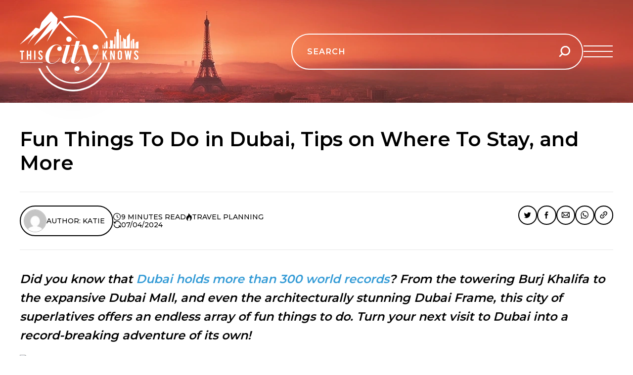

--- FILE ---
content_type: text/html; charset=UTF-8
request_url: https://www.thiscityknows.com/fun-things-to-do-in-dubai/
body_size: 21266
content:
<!DOCTYPE html>
<html lang="en-US">
    <head>
        <meta charset="UTF-8">
		<meta name="viewport" content="width=device-width, initial-scale=1, maximum-scale=5.0"/>
		
		<!-- Pinterest verify -->
		<meta name="p:domain_verify" content="4f4d7ce73f3a2c03121d500fa84b0e98"/>  

        <!-- Twitter Card -->
        <meta property="twitter:url" content="https://www.thiscityknows.com/fun-things-to-do-in-dubai/"/>

        <link rel="pingback" href="https://www.thiscityknows.com/xmlrpc.php">
        <meta name='robots' content='index, follow, max-image-preview:large, max-snippet:-1, max-video-preview:-1' />
	<style>img:is([sizes="auto" i], [sizes^="auto," i]) { contain-intrinsic-size: 3000px 1500px }</style>
	
	<!-- This site is optimized with the Yoast SEO plugin v26.2 - https://yoast.com/wordpress/plugins/seo/ -->
	<title>Fun Things To Do in Dubai, Tips on Where To Stay, and More</title>
	<meta name="description" content="Discover fun things to do in Dubai with This City Knows. From dazzling skyscrapers to desert adventures and the best stays, we have your back!" />
	<link rel="canonical" href="https://www.thiscityknows.com/fun-things-to-do-in-dubai/" />
	<meta property="og:locale" content="en_US" />
	<meta property="og:type" content="article" />
	<meta property="og:title" content="Fun Things To Do in Dubai, Tips on Where To Stay, and More" />
	<meta property="og:description" content="Discover fun things to do in Dubai with This City Knows. From dazzling skyscrapers to desert adventures and the best stays, we have your back!" />
	<meta property="og:url" content="https://www.thiscityknows.com/fun-things-to-do-in-dubai/" />
	<meta property="og:site_name" content="thiscityknows.com" />
	<meta property="article:published_time" content="2024-04-07T11:00:00+00:00" />
	<meta property="article:modified_time" content="2024-04-12T07:29:05+00:00" />
	<meta property="og:image" content="https://www.thiscityknows.com/wp-content/uploads/2024/04/03252024_ThisCityKnows_TRIP-PLANNING_Blog6_Image1_Kate-1024x576.png" />
	<meta property="og:image:width" content="1024" />
	<meta property="og:image:height" content="576" />
	<meta property="og:image:type" content="image/png" />
	<meta name="author" content="Katie" />
	<meta name="twitter:card" content="summary_large_image" />
	<meta name="twitter:label1" content="Written by" />
	<meta name="twitter:data1" content="Katie" />
	<meta name="twitter:label2" content="Est. reading time" />
	<meta name="twitter:data2" content="9 minutes" />
	<script type="application/ld+json" class="yoast-schema-graph">{"@context":"https://schema.org","@graph":[{"@type":"WebPage","@id":"https://www.thiscityknows.com/fun-things-to-do-in-dubai/","url":"https://www.thiscityknows.com/fun-things-to-do-in-dubai/","name":"Fun Things To Do in Dubai, Tips on Where To Stay, and More","isPartOf":{"@id":"https://www.thiscityknows.com/#website"},"primaryImageOfPage":{"@id":"https://www.thiscityknows.com/fun-things-to-do-in-dubai/#primaryimage"},"image":{"@id":"https://www.thiscityknows.com/fun-things-to-do-in-dubai/#primaryimage"},"thumbnailUrl":"https://www.thiscityknows.com/wp-content/uploads/2024/04/03252024_ThisCityKnows_TRIP-PLANNING_Blog6_Image1_Kate.png","datePublished":"2024-04-07T11:00:00+00:00","dateModified":"2024-04-12T07:29:05+00:00","author":{"@id":"https://www.thiscityknows.com/#/schema/person/17d794d087a5223254c21fec06e20406"},"description":"Discover fun things to do in Dubai with This City Knows. From dazzling skyscrapers to desert adventures and the best stays, we have your back!","breadcrumb":{"@id":"https://www.thiscityknows.com/fun-things-to-do-in-dubai/#breadcrumb"},"inLanguage":"en-US","potentialAction":[{"@type":"ReadAction","target":["https://www.thiscityknows.com/fun-things-to-do-in-dubai/"]}]},{"@type":"ImageObject","inLanguage":"en-US","@id":"https://www.thiscityknows.com/fun-things-to-do-in-dubai/#primaryimage","url":"https://www.thiscityknows.com/wp-content/uploads/2024/04/03252024_ThisCityKnows_TRIP-PLANNING_Blog6_Image1_Kate.png","contentUrl":"https://www.thiscityknows.com/wp-content/uploads/2024/04/03252024_ThisCityKnows_TRIP-PLANNING_Blog6_Image1_Kate.png","width":1920,"height":1080,"caption":"The Dubai Marina with boats and skyscrapers at sunset, reflecting on calm water"},{"@type":"BreadcrumbList","@id":"https://www.thiscityknows.com/fun-things-to-do-in-dubai/#breadcrumb","itemListElement":[{"@type":"ListItem","position":1,"name":"Home","item":"https://www.thiscityknows.com/"},{"@type":"ListItem","position":2,"name":"Blog","item":"https://www.thiscityknows.com/blog/"},{"@type":"ListItem","position":3,"name":"Fun Things To Do in Dubai, Tips on Where To Stay, and More"}]},{"@type":"WebSite","@id":"https://www.thiscityknows.com/#website","url":"https://www.thiscityknows.com/","name":"thiscityknows.com","description":"Find inspiration for your next adventure with This City Knows. Explore diverse travel experiences, destinations, and tips tailored for all types of travelers.","potentialAction":[{"@type":"SearchAction","target":{"@type":"EntryPoint","urlTemplate":"https://www.thiscityknows.com/?s={search_term_string}"},"query-input":{"@type":"PropertyValueSpecification","valueRequired":true,"valueName":"search_term_string"}}],"inLanguage":"en-US"},{"@type":"Person","@id":"https://www.thiscityknows.com/#/schema/person/17d794d087a5223254c21fec06e20406","name":"Katie","image":{"@type":"ImageObject","inLanguage":"en-US","@id":"https://www.thiscityknows.com/#/schema/person/image/","url":"https://secure.gravatar.com/avatar/bd18111eebe3dd722997b362dc481c3a385e3a7e0ba626cfc6979b176c1ee296?s=96&d=mm&r=g","contentUrl":"https://secure.gravatar.com/avatar/bd18111eebe3dd722997b362dc481c3a385e3a7e0ba626cfc6979b176c1ee296?s=96&d=mm&r=g","caption":"Katie"},"description":"Katie is all about hitting the road solo, always on the lookout for spots the internet hasn't fully discovered yet. She’s the one turning left when the map says right, hunting for those genuine, \"you had to be there\" moments. With a style that's as engaging as a late-night chat by the hostel fire, her stories aren't just about places, but the raw, unfiltered joy of exploring them on your own terms.","sameAs":["https://www.instagram.com/katherineejoyce/"],"url":"https://www.thiscityknows.com/author/katie/"}]}</script>
	<!-- / Yoast SEO plugin. -->


<link rel="alternate" type="application/rss+xml" title="thiscityknows.com &raquo; Feed" href="https://www.thiscityknows.com/feed/" />
<link rel="alternate" type="application/rss+xml" title="thiscityknows.com &raquo; Comments Feed" href="https://www.thiscityknows.com/comments/feed/" />
<link rel="alternate" type="application/rss+xml" title="thiscityknows.com &raquo; Fun Things To Do in Dubai, Tips on Where To Stay, and More Comments Feed" href="https://www.thiscityknows.com/fun-things-to-do-in-dubai/feed/" />
<script>
window._wpemojiSettings = {"baseUrl":"https:\/\/s.w.org\/images\/core\/emoji\/16.0.1\/72x72\/","ext":".png","svgUrl":"https:\/\/s.w.org\/images\/core\/emoji\/16.0.1\/svg\/","svgExt":".svg","source":{"concatemoji":"https:\/\/www.thiscityknows.com\/wp-includes\/js\/wp-emoji-release.min.js?ver=6.8.3"}};
/*! This file is auto-generated */
!function(s,n){var o,i,e;function c(e){try{var t={supportTests:e,timestamp:(new Date).valueOf()};sessionStorage.setItem(o,JSON.stringify(t))}catch(e){}}function p(e,t,n){e.clearRect(0,0,e.canvas.width,e.canvas.height),e.fillText(t,0,0);var t=new Uint32Array(e.getImageData(0,0,e.canvas.width,e.canvas.height).data),a=(e.clearRect(0,0,e.canvas.width,e.canvas.height),e.fillText(n,0,0),new Uint32Array(e.getImageData(0,0,e.canvas.width,e.canvas.height).data));return t.every(function(e,t){return e===a[t]})}function u(e,t){e.clearRect(0,0,e.canvas.width,e.canvas.height),e.fillText(t,0,0);for(var n=e.getImageData(16,16,1,1),a=0;a<n.data.length;a++)if(0!==n.data[a])return!1;return!0}function f(e,t,n,a){switch(t){case"flag":return n(e,"\ud83c\udff3\ufe0f\u200d\u26a7\ufe0f","\ud83c\udff3\ufe0f\u200b\u26a7\ufe0f")?!1:!n(e,"\ud83c\udde8\ud83c\uddf6","\ud83c\udde8\u200b\ud83c\uddf6")&&!n(e,"\ud83c\udff4\udb40\udc67\udb40\udc62\udb40\udc65\udb40\udc6e\udb40\udc67\udb40\udc7f","\ud83c\udff4\u200b\udb40\udc67\u200b\udb40\udc62\u200b\udb40\udc65\u200b\udb40\udc6e\u200b\udb40\udc67\u200b\udb40\udc7f");case"emoji":return!a(e,"\ud83e\udedf")}return!1}function g(e,t,n,a){var r="undefined"!=typeof WorkerGlobalScope&&self instanceof WorkerGlobalScope?new OffscreenCanvas(300,150):s.createElement("canvas"),o=r.getContext("2d",{willReadFrequently:!0}),i=(o.textBaseline="top",o.font="600 32px Arial",{});return e.forEach(function(e){i[e]=t(o,e,n,a)}),i}function t(e){var t=s.createElement("script");t.src=e,t.defer=!0,s.head.appendChild(t)}"undefined"!=typeof Promise&&(o="wpEmojiSettingsSupports",i=["flag","emoji"],n.supports={everything:!0,everythingExceptFlag:!0},e=new Promise(function(e){s.addEventListener("DOMContentLoaded",e,{once:!0})}),new Promise(function(t){var n=function(){try{var e=JSON.parse(sessionStorage.getItem(o));if("object"==typeof e&&"number"==typeof e.timestamp&&(new Date).valueOf()<e.timestamp+604800&&"object"==typeof e.supportTests)return e.supportTests}catch(e){}return null}();if(!n){if("undefined"!=typeof Worker&&"undefined"!=typeof OffscreenCanvas&&"undefined"!=typeof URL&&URL.createObjectURL&&"undefined"!=typeof Blob)try{var e="postMessage("+g.toString()+"("+[JSON.stringify(i),f.toString(),p.toString(),u.toString()].join(",")+"));",a=new Blob([e],{type:"text/javascript"}),r=new Worker(URL.createObjectURL(a),{name:"wpTestEmojiSupports"});return void(r.onmessage=function(e){c(n=e.data),r.terminate(),t(n)})}catch(e){}c(n=g(i,f,p,u))}t(n)}).then(function(e){for(var t in e)n.supports[t]=e[t],n.supports.everything=n.supports.everything&&n.supports[t],"flag"!==t&&(n.supports.everythingExceptFlag=n.supports.everythingExceptFlag&&n.supports[t]);n.supports.everythingExceptFlag=n.supports.everythingExceptFlag&&!n.supports.flag,n.DOMReady=!1,n.readyCallback=function(){n.DOMReady=!0}}).then(function(){return e}).then(function(){var e;n.supports.everything||(n.readyCallback(),(e=n.source||{}).concatemoji?t(e.concatemoji):e.wpemoji&&e.twemoji&&(t(e.twemoji),t(e.wpemoji)))}))}((window,document),window._wpemojiSettings);
</script>

<style id='wp-emoji-styles-inline-css'>

	img.wp-smiley, img.emoji {
		display: inline !important;
		border: none !important;
		box-shadow: none !important;
		height: 1em !important;
		width: 1em !important;
		margin: 0 0.07em !important;
		vertical-align: -0.1em !important;
		background: none !important;
		padding: 0 !important;
	}
</style>
<link rel='stylesheet' id='wp-block-library-css' href='https://www.thiscityknows.com/wp-includes/css/dist/block-library/style.min.css?ver=6.8.3' media='all' />
<style id='wp-block-library-inline-css'>
.wp-block-quote.is-style-blue-quote { color: blue; }
</style>
<style id='wp-block-library-theme-inline-css'>
.wp-block-audio :where(figcaption){color:#555;font-size:13px;text-align:center}.is-dark-theme .wp-block-audio :where(figcaption){color:#ffffffa6}.wp-block-audio{margin:0 0 1em}.wp-block-code{border:1px solid #ccc;border-radius:4px;font-family:Menlo,Consolas,monaco,monospace;padding:.8em 1em}.wp-block-embed :where(figcaption){color:#555;font-size:13px;text-align:center}.is-dark-theme .wp-block-embed :where(figcaption){color:#ffffffa6}.wp-block-embed{margin:0 0 1em}.blocks-gallery-caption{color:#555;font-size:13px;text-align:center}.is-dark-theme .blocks-gallery-caption{color:#ffffffa6}:root :where(.wp-block-image figcaption){color:#555;font-size:13px;text-align:center}.is-dark-theme :root :where(.wp-block-image figcaption){color:#ffffffa6}.wp-block-image{margin:0 0 1em}.wp-block-pullquote{border-bottom:4px solid;border-top:4px solid;color:currentColor;margin-bottom:1.75em}.wp-block-pullquote cite,.wp-block-pullquote footer,.wp-block-pullquote__citation{color:currentColor;font-size:.8125em;font-style:normal;text-transform:uppercase}.wp-block-quote{border-left:.25em solid;margin:0 0 1.75em;padding-left:1em}.wp-block-quote cite,.wp-block-quote footer{color:currentColor;font-size:.8125em;font-style:normal;position:relative}.wp-block-quote:where(.has-text-align-right){border-left:none;border-right:.25em solid;padding-left:0;padding-right:1em}.wp-block-quote:where(.has-text-align-center){border:none;padding-left:0}.wp-block-quote.is-large,.wp-block-quote.is-style-large,.wp-block-quote:where(.is-style-plain){border:none}.wp-block-search .wp-block-search__label{font-weight:700}.wp-block-search__button{border:1px solid #ccc;padding:.375em .625em}:where(.wp-block-group.has-background){padding:1.25em 2.375em}.wp-block-separator.has-css-opacity{opacity:.4}.wp-block-separator{border:none;border-bottom:2px solid;margin-left:auto;margin-right:auto}.wp-block-separator.has-alpha-channel-opacity{opacity:1}.wp-block-separator:not(.is-style-wide):not(.is-style-dots){width:100px}.wp-block-separator.has-background:not(.is-style-dots){border-bottom:none;height:1px}.wp-block-separator.has-background:not(.is-style-wide):not(.is-style-dots){height:2px}.wp-block-table{margin:0 0 1em}.wp-block-table td,.wp-block-table th{word-break:normal}.wp-block-table :where(figcaption){color:#555;font-size:13px;text-align:center}.is-dark-theme .wp-block-table :where(figcaption){color:#ffffffa6}.wp-block-video :where(figcaption){color:#555;font-size:13px;text-align:center}.is-dark-theme .wp-block-video :where(figcaption){color:#ffffffa6}.wp-block-video{margin:0 0 1em}:root :where(.wp-block-template-part.has-background){margin-bottom:0;margin-top:0;padding:1.25em 2.375em}
</style>
<style id='classic-theme-styles-inline-css'>
/*! This file is auto-generated */
.wp-block-button__link{color:#fff;background-color:#32373c;border-radius:9999px;box-shadow:none;text-decoration:none;padding:calc(.667em + 2px) calc(1.333em + 2px);font-size:1.125em}.wp-block-file__button{background:#32373c;color:#fff;text-decoration:none}
</style>
<style id='global-styles-inline-css'>
:root{--wp--preset--aspect-ratio--square: 1;--wp--preset--aspect-ratio--4-3: 4/3;--wp--preset--aspect-ratio--3-4: 3/4;--wp--preset--aspect-ratio--3-2: 3/2;--wp--preset--aspect-ratio--2-3: 2/3;--wp--preset--aspect-ratio--16-9: 16/9;--wp--preset--aspect-ratio--9-16: 9/16;--wp--preset--color--black: #000000;--wp--preset--color--cyan-bluish-gray: #abb8c3;--wp--preset--color--white: #ffffff;--wp--preset--color--pale-pink: #f78da7;--wp--preset--color--vivid-red: #cf2e2e;--wp--preset--color--luminous-vivid-orange: #ff6900;--wp--preset--color--luminous-vivid-amber: #fcb900;--wp--preset--color--light-green-cyan: #7bdcb5;--wp--preset--color--vivid-green-cyan: #00d084;--wp--preset--color--pale-cyan-blue: #8ed1fc;--wp--preset--color--vivid-cyan-blue: #0693e3;--wp--preset--color--vivid-purple: #9b51e0;--wp--preset--gradient--vivid-cyan-blue-to-vivid-purple: linear-gradient(135deg,rgba(6,147,227,1) 0%,rgb(155,81,224) 100%);--wp--preset--gradient--light-green-cyan-to-vivid-green-cyan: linear-gradient(135deg,rgb(122,220,180) 0%,rgb(0,208,130) 100%);--wp--preset--gradient--luminous-vivid-amber-to-luminous-vivid-orange: linear-gradient(135deg,rgba(252,185,0,1) 0%,rgba(255,105,0,1) 100%);--wp--preset--gradient--luminous-vivid-orange-to-vivid-red: linear-gradient(135deg,rgba(255,105,0,1) 0%,rgb(207,46,46) 100%);--wp--preset--gradient--very-light-gray-to-cyan-bluish-gray: linear-gradient(135deg,rgb(238,238,238) 0%,rgb(169,184,195) 100%);--wp--preset--gradient--cool-to-warm-spectrum: linear-gradient(135deg,rgb(74,234,220) 0%,rgb(151,120,209) 20%,rgb(207,42,186) 40%,rgb(238,44,130) 60%,rgb(251,105,98) 80%,rgb(254,248,76) 100%);--wp--preset--gradient--blush-light-purple: linear-gradient(135deg,rgb(255,206,236) 0%,rgb(152,150,240) 100%);--wp--preset--gradient--blush-bordeaux: linear-gradient(135deg,rgb(254,205,165) 0%,rgb(254,45,45) 50%,rgb(107,0,62) 100%);--wp--preset--gradient--luminous-dusk: linear-gradient(135deg,rgb(255,203,112) 0%,rgb(199,81,192) 50%,rgb(65,88,208) 100%);--wp--preset--gradient--pale-ocean: linear-gradient(135deg,rgb(255,245,203) 0%,rgb(182,227,212) 50%,rgb(51,167,181) 100%);--wp--preset--gradient--electric-grass: linear-gradient(135deg,rgb(202,248,128) 0%,rgb(113,206,126) 100%);--wp--preset--gradient--midnight: linear-gradient(135deg,rgb(2,3,129) 0%,rgb(40,116,252) 100%);--wp--preset--font-size--small: 13px;--wp--preset--font-size--medium: 20px;--wp--preset--font-size--large: 36px;--wp--preset--font-size--x-large: 42px;--wp--preset--spacing--20: 0.44rem;--wp--preset--spacing--30: 0.67rem;--wp--preset--spacing--40: 1rem;--wp--preset--spacing--50: 1.5rem;--wp--preset--spacing--60: 2.25rem;--wp--preset--spacing--70: 3.38rem;--wp--preset--spacing--80: 5.06rem;--wp--preset--shadow--natural: 6px 6px 9px rgba(0, 0, 0, 0.2);--wp--preset--shadow--deep: 12px 12px 50px rgba(0, 0, 0, 0.4);--wp--preset--shadow--sharp: 6px 6px 0px rgba(0, 0, 0, 0.2);--wp--preset--shadow--outlined: 6px 6px 0px -3px rgba(255, 255, 255, 1), 6px 6px rgba(0, 0, 0, 1);--wp--preset--shadow--crisp: 6px 6px 0px rgba(0, 0, 0, 1);}:where(.is-layout-flex){gap: 0.5em;}:where(.is-layout-grid){gap: 0.5em;}body .is-layout-flex{display: flex;}.is-layout-flex{flex-wrap: wrap;align-items: center;}.is-layout-flex > :is(*, div){margin: 0;}body .is-layout-grid{display: grid;}.is-layout-grid > :is(*, div){margin: 0;}:where(.wp-block-columns.is-layout-flex){gap: 2em;}:where(.wp-block-columns.is-layout-grid){gap: 2em;}:where(.wp-block-post-template.is-layout-flex){gap: 1.25em;}:where(.wp-block-post-template.is-layout-grid){gap: 1.25em;}.has-black-color{color: var(--wp--preset--color--black) !important;}.has-cyan-bluish-gray-color{color: var(--wp--preset--color--cyan-bluish-gray) !important;}.has-white-color{color: var(--wp--preset--color--white) !important;}.has-pale-pink-color{color: var(--wp--preset--color--pale-pink) !important;}.has-vivid-red-color{color: var(--wp--preset--color--vivid-red) !important;}.has-luminous-vivid-orange-color{color: var(--wp--preset--color--luminous-vivid-orange) !important;}.has-luminous-vivid-amber-color{color: var(--wp--preset--color--luminous-vivid-amber) !important;}.has-light-green-cyan-color{color: var(--wp--preset--color--light-green-cyan) !important;}.has-vivid-green-cyan-color{color: var(--wp--preset--color--vivid-green-cyan) !important;}.has-pale-cyan-blue-color{color: var(--wp--preset--color--pale-cyan-blue) !important;}.has-vivid-cyan-blue-color{color: var(--wp--preset--color--vivid-cyan-blue) !important;}.has-vivid-purple-color{color: var(--wp--preset--color--vivid-purple) !important;}.has-black-background-color{background-color: var(--wp--preset--color--black) !important;}.has-cyan-bluish-gray-background-color{background-color: var(--wp--preset--color--cyan-bluish-gray) !important;}.has-white-background-color{background-color: var(--wp--preset--color--white) !important;}.has-pale-pink-background-color{background-color: var(--wp--preset--color--pale-pink) !important;}.has-vivid-red-background-color{background-color: var(--wp--preset--color--vivid-red) !important;}.has-luminous-vivid-orange-background-color{background-color: var(--wp--preset--color--luminous-vivid-orange) !important;}.has-luminous-vivid-amber-background-color{background-color: var(--wp--preset--color--luminous-vivid-amber) !important;}.has-light-green-cyan-background-color{background-color: var(--wp--preset--color--light-green-cyan) !important;}.has-vivid-green-cyan-background-color{background-color: var(--wp--preset--color--vivid-green-cyan) !important;}.has-pale-cyan-blue-background-color{background-color: var(--wp--preset--color--pale-cyan-blue) !important;}.has-vivid-cyan-blue-background-color{background-color: var(--wp--preset--color--vivid-cyan-blue) !important;}.has-vivid-purple-background-color{background-color: var(--wp--preset--color--vivid-purple) !important;}.has-black-border-color{border-color: var(--wp--preset--color--black) !important;}.has-cyan-bluish-gray-border-color{border-color: var(--wp--preset--color--cyan-bluish-gray) !important;}.has-white-border-color{border-color: var(--wp--preset--color--white) !important;}.has-pale-pink-border-color{border-color: var(--wp--preset--color--pale-pink) !important;}.has-vivid-red-border-color{border-color: var(--wp--preset--color--vivid-red) !important;}.has-luminous-vivid-orange-border-color{border-color: var(--wp--preset--color--luminous-vivid-orange) !important;}.has-luminous-vivid-amber-border-color{border-color: var(--wp--preset--color--luminous-vivid-amber) !important;}.has-light-green-cyan-border-color{border-color: var(--wp--preset--color--light-green-cyan) !important;}.has-vivid-green-cyan-border-color{border-color: var(--wp--preset--color--vivid-green-cyan) !important;}.has-pale-cyan-blue-border-color{border-color: var(--wp--preset--color--pale-cyan-blue) !important;}.has-vivid-cyan-blue-border-color{border-color: var(--wp--preset--color--vivid-cyan-blue) !important;}.has-vivid-purple-border-color{border-color: var(--wp--preset--color--vivid-purple) !important;}.has-vivid-cyan-blue-to-vivid-purple-gradient-background{background: var(--wp--preset--gradient--vivid-cyan-blue-to-vivid-purple) !important;}.has-light-green-cyan-to-vivid-green-cyan-gradient-background{background: var(--wp--preset--gradient--light-green-cyan-to-vivid-green-cyan) !important;}.has-luminous-vivid-amber-to-luminous-vivid-orange-gradient-background{background: var(--wp--preset--gradient--luminous-vivid-amber-to-luminous-vivid-orange) !important;}.has-luminous-vivid-orange-to-vivid-red-gradient-background{background: var(--wp--preset--gradient--luminous-vivid-orange-to-vivid-red) !important;}.has-very-light-gray-to-cyan-bluish-gray-gradient-background{background: var(--wp--preset--gradient--very-light-gray-to-cyan-bluish-gray) !important;}.has-cool-to-warm-spectrum-gradient-background{background: var(--wp--preset--gradient--cool-to-warm-spectrum) !important;}.has-blush-light-purple-gradient-background{background: var(--wp--preset--gradient--blush-light-purple) !important;}.has-blush-bordeaux-gradient-background{background: var(--wp--preset--gradient--blush-bordeaux) !important;}.has-luminous-dusk-gradient-background{background: var(--wp--preset--gradient--luminous-dusk) !important;}.has-pale-ocean-gradient-background{background: var(--wp--preset--gradient--pale-ocean) !important;}.has-electric-grass-gradient-background{background: var(--wp--preset--gradient--electric-grass) !important;}.has-midnight-gradient-background{background: var(--wp--preset--gradient--midnight) !important;}.has-small-font-size{font-size: var(--wp--preset--font-size--small) !important;}.has-medium-font-size{font-size: var(--wp--preset--font-size--medium) !important;}.has-large-font-size{font-size: var(--wp--preset--font-size--large) !important;}.has-x-large-font-size{font-size: var(--wp--preset--font-size--x-large) !important;}
:where(.wp-block-post-template.is-layout-flex){gap: 1.25em;}:where(.wp-block-post-template.is-layout-grid){gap: 1.25em;}
:where(.wp-block-columns.is-layout-flex){gap: 2em;}:where(.wp-block-columns.is-layout-grid){gap: 2em;}
:root :where(.wp-block-pullquote){font-size: 1.5em;line-height: 1.6;}
</style>
<link rel='stylesheet' id='contact-form-7-css' href='https://www.thiscityknows.com/wp-content/plugins/contact-form-7/includes/css/styles.css?ver=6.1.3' media='all' />
<link rel='stylesheet' id='spam-protect-for-contact-form7-css' href='https://www.thiscityknows.com/wp-content/plugins/wp-contact-form-7-spam-blocker/frontend/css/spam-protect-for-contact-form7.css?ver=1.0.0' media='all' />
<link rel='stylesheet' id='thiscityknows-variables-css' href='https://www.thiscityknows.com/wp-content/themes/this-city-knows/assets/css/variable.css?ver=1.0.0' media='all' />
<link rel='stylesheet' id='thiscityknows-common-css' href='https://www.thiscityknows.com/wp-content/themes/this-city-knows/assets/css/common.css?ver=1.0.0' media='all' />
<link rel='stylesheet' id='thiscityknows-global-css' href='https://www.thiscityknows.com/wp-content/themes/this-city-knows/assets/css/global.css?ver=1.0.0' media='all' />
<link rel='stylesheet' id='thiscityknows-home-css' href='https://www.thiscityknows.com/wp-content/themes/this-city-knows/assets/css/home.css?ver=1.0.0' media='all' />
<link rel='stylesheet' id='thiscityknows-post-css' href='https://www.thiscityknows.com/wp-content/themes/this-city-knows/assets/css/post.css?ver=1.0.0' media='all' />
<link rel='stylesheet' id='thiscityknows-theme-css' href='https://www.thiscityknows.com/wp-content/themes/this-city-knows/assets/css/theme.css?ver=1.0.0' media='all' />
<link rel='stylesheet' id='thiscityknows-stylesheet-css' href='https://www.thiscityknows.com/wp-content/themes/this-city-knows/style.css?ver=1.0.0' media='all' />
<style id='thiscityknows-stylesheet-inline-css'>
:root{}
</style>
<script src="https://www.thiscityknows.com/wp-includes/js/jquery/jquery.min.js?ver=3.7.1" id="jquery-core-js"></script>
<script src="https://www.thiscityknows.com/wp-includes/js/jquery/jquery-migrate.min.js?ver=3.4.1" id="jquery-migrate-js"></script>
<script src="https://www.thiscityknows.com/wp-content/plugins/wp-contact-form-7-spam-blocker/frontend/js/spam-protect-for-contact-form7.js?ver=1.0.0" id="spam-protect-for-contact-form7-js"></script>
<script src="https://www.thiscityknows.com/wp-content/themes/this-city-knows/assets/js/script.js?ver=1.0.0" id="thiscityknows-script-js"></script>
<link rel="https://api.w.org/" href="https://www.thiscityknows.com/wp-json/" /><link rel="alternate" title="JSON" type="application/json" href="https://www.thiscityknows.com/wp-json/wp/v2/posts/3132" /><link rel="EditURI" type="application/rsd+xml" title="RSD" href="https://www.thiscityknows.com/xmlrpc.php?rsd" />
<meta name="generator" content="WordPress 6.8.3" />
<link rel='shortlink' href='https://www.thiscityknows.com/?p=3132' />
<link rel="alternate" title="oEmbed (JSON)" type="application/json+oembed" href="https://www.thiscityknows.com/wp-json/oembed/1.0/embed?url=https%3A%2F%2Fwww.thiscityknows.com%2Ffun-things-to-do-in-dubai%2F" />
<link rel="alternate" title="oEmbed (XML)" type="text/xml+oembed" href="https://www.thiscityknows.com/wp-json/oembed/1.0/embed?url=https%3A%2F%2Fwww.thiscityknows.com%2Ffun-things-to-do-in-dubai%2F&#038;format=xml" />
  <!-- Google Tag Manager -->
  <script>(function(w,d,s,l,i){w[l]=w[l]||[];w[l].push({'gtm.start':
  new Date().getTime(),event:'gtm.js'});var f=d.getElementsByTagName(s)[0],
  j=d.createElement(s),dl=l!='dataLayer'?'&l='+l:'';j.async=true;j.src=
  'https://www.googletagmanager.com/gtm.js?id='+i+dl;f.parentNode.insertBefore(j,f);
  })(window,document,'script','dataLayer','GTM-TJCLJNV8');</script>
  <!-- End Google Tag Manager -->
  <meta name="generator" content="Elementor 3.32.5; features: e_font_icon_svg, additional_custom_breakpoints; settings: css_print_method-external, google_font-enabled, font_display-swap">
			<style>
				.e-con.e-parent:nth-of-type(n+4):not(.e-lazyloaded):not(.e-no-lazyload),
				.e-con.e-parent:nth-of-type(n+4):not(.e-lazyloaded):not(.e-no-lazyload) * {
					background-image: none !important;
				}
				@media screen and (max-height: 1024px) {
					.e-con.e-parent:nth-of-type(n+3):not(.e-lazyloaded):not(.e-no-lazyload),
					.e-con.e-parent:nth-of-type(n+3):not(.e-lazyloaded):not(.e-no-lazyload) * {
						background-image: none !important;
					}
				}
				@media screen and (max-height: 640px) {
					.e-con.e-parent:nth-of-type(n+2):not(.e-lazyloaded):not(.e-no-lazyload),
					.e-con.e-parent:nth-of-type(n+2):not(.e-lazyloaded):not(.e-no-lazyload) * {
						background-image: none !important;
					}
				}
			</style>
			<meta name="redi-version" content="1.2.7" /><link rel="icon" href="https://www.thiscityknows.com/wp-content/uploads/2024/02/cropped-favicon-32x32.png" sizes="32x32" />
<link rel="icon" href="https://www.thiscityknows.com/wp-content/uploads/2024/02/cropped-favicon-192x192.png" sizes="192x192" />
<link rel="apple-touch-icon" href="https://www.thiscityknows.com/wp-content/uploads/2024/02/cropped-favicon-180x180.png" />
<meta name="msapplication-TileImage" content="https://www.thiscityknows.com/wp-content/uploads/2024/02/cropped-favicon-270x270.png" />
    </head>

    <body class="wp-singular post-template-default single single-post postid-3132 single-format-standard wp-embed-responsive wp-theme-this-city-knows elementor-default elementor-kit-25">
          <!-- Google Tag Manager (noscript) -->
  <noscript><iframe src="https://www.googletagmanager.com/ns.html?id=GTM-TJCLJNV8"
  height="0" width="0" style="display:none;visibility:hidden"></iframe></noscript>
  <!-- End Google Tag Manager (noscript) -->
  
        <div class="loader-wrapper">
            <div class="loader"></div>
            
            <div class="loader-section"></div>
            
        </div>

        <header class="header">
    <div class="header-wrapper d-center j-between">

        <div class="logo">
            <a href="https://www.thiscityknows.com/" class="custom-logo-link logo logo-dark" rel="home"><img class="logo-big" src="https://www.thiscityknows.com/wp-content/themes/this-city-knows/assets/images/logo.svg" alt="thiscityknows.com"></a>        </div>

        <nav class="d-center">
            <ul id="main-menu" class="primary-menu nav-links d-center" itemscope itemtype="http://www.schema.org/SiteNavigationElement"><li  id="menu-item-2742" class="menu-item menu-item-type-taxonomy menu-item-object-category menu-item-2742 nav-item"><a itemprop="url" href="https://www.thiscityknows.com/category/inspiration/" class="nav-link"><span itemprop="name">Inspiration</span></a><span class="dropdown-toggler"><img class="dropdown-icon" src="https://www.thiscityknows.com/wp-content/themes/this-city-knows/assets/images/chevron-down.svg"></span></span><div class="header-mega-menu mega-box">
    <div class="triangle d-mbl-none"></div>
    <div class="content">
        <div class="mega-image d-mbl-none">
            <img fetchpriority="high" src="https://www.thiscityknows.com/wp-content/uploads/2024/03/a-skier-going-down-a-steep-slope-in-a-ski-chalet-in-europe.-YX4zLJzGjOFGj38W.webp" height="470" width="425"
                    alt="Property"/>
        </div>

        <div class="box-right">

            <div id="nav_menu-8" class="menu-row widget_nav_menu"><h5 class="mega-menu-title"><span class="d-block dropdown-indicator">&nbsp;</span>Type of Experience</h5><nav class="menu-type-of-experience-container" aria-label="Type of Experience"><ul id="menu-type-of-experience" class="menu" itemscope itemtype="http://www.schema.org/SiteNavigationElement"><li id="menu-item-2372" class="menu-item menu-item-type-post_type menu-item-object-post menu-item-2372"><a target="_blank" href="https://www.thiscityknows.com/emerging-global-metropolises/">Beach &#038; Ocean</a></li>
<li id="menu-item-2373" class="menu-item menu-item-type-post_type menu-item-object-post menu-item-2373"><a target="_blank" href="https://www.thiscityknows.com/abba-inspired-travel-guide/">Weddings &#038; Honeymoons</a></li>
<li id="menu-item-3024" class="menu-item menu-item-type-taxonomy menu-item-object-category menu-item-3024"><a target="_blank" href="https://www.thiscityknows.com/category/inspiration/type-of-experience/urban-escapes/">Urban Escapes</a></li>
<li id="menu-item-3025" class="menu-item menu-item-type-taxonomy menu-item-object-category menu-item-3025"><a target="_blank" href="https://www.thiscityknows.com/category/inspiration/type-of-experience/bucket-list-travel/">Bucket List Travel</a></li>
<li id="menu-item-3026" class="menu-item menu-item-type-taxonomy menu-item-object-category menu-item-3026"><a target="_blank" href="https://www.thiscityknows.com/category/inspiration/type-of-experience/exotic-locations/">Exotic Locations</a></li>
</ul></nav></div><div id="nav_menu-9" class="menu-row widget_nav_menu"><h5 class="mega-menu-title"><span class="d-block dropdown-indicator">&nbsp;</span>Type of Traveler</h5><nav class="menu-type-of-traveler-container" aria-label="Type of Traveler"><ul id="menu-type-of-traveler" class="menu" itemscope itemtype="http://www.schema.org/SiteNavigationElement"><li id="menu-item-3027" class="menu-item menu-item-type-taxonomy menu-item-object-category menu-item-3027"><a target="_blank" href="https://www.thiscityknows.com/category/inspiration/type-of-traveler/family-travel/">Family Travel</a></li>
</ul></nav></div>            
        </div>
    </div>
</div></li>
<li  id="menu-item-2743" class="menu-item menu-item-type-taxonomy menu-item-object-category menu-item-2743 nav-item"><a itemprop="url" href="https://www.thiscityknows.com/category/destinations/" class="nav-link"><span itemprop="name">Destinations</span></a><span class="dropdown-toggler"><img class="dropdown-icon" src="https://www.thiscityknows.com/wp-content/themes/this-city-knows/assets/images/chevron-down.svg"></span></span><div class="header-mega-menu mega-box mega-box-2">
    <div class="triangle d-mbl-none"></div>
    <div class="content">

        <div id="nav_menu-10" class="menu-row widget_nav_menu"><nav class="menu-city-links-container" aria-label="Menu"><ul id="menu-city-links" class="menu" itemscope itemtype="http://www.schema.org/SiteNavigationElement"><li id="menu-item-2761" class="menu-item menu-item-type-custom menu-item-object-custom menu-item-2761"><a target="_blank" href="https://thiscityknows.com/tag/paris/">Paris, France</a></li>
<li id="menu-item-2762" class="menu-item menu-item-type-custom menu-item-object-custom menu-item-2762"><a target="_blank" href="https://thiscityknows.com/tag/new-york-city/">New York City, USA</a></li>
<li id="menu-item-2763" class="menu-item menu-item-type-custom menu-item-object-custom menu-item-2763"><a target="_blank" href="https://thiscityknows.com/tag/rome/">Rome, Italy</a></li>
<li id="menu-item-2765" class="menu-item menu-item-type-custom menu-item-object-custom menu-item-2765"><a target="_blank" href="https://thiscityknows.com/tag/amsterdam/">Amsterdam, Netherlands</a></li>
<li id="menu-item-2769" class="menu-item menu-item-type-custom menu-item-object-custom menu-item-2769"><a target="_blank" href="https://thiscityknows.com/tag/los-angeles/">Los Angeles, USA</a></li>
<li id="menu-item-2770" class="menu-item menu-item-type-custom menu-item-object-custom menu-item-2770"><a target="_blank" href="https://thiscityknows.com/tag/vienna/">Vienna, Austria</a></li>
<li id="menu-item-2771" class="menu-item menu-item-type-custom menu-item-object-custom menu-item-2771"><a target="_blank" href="https://thiscityknows.com/tag/seoul/">Seoul, South Korea</a></li>
<li id="menu-item-2772" class="menu-item menu-item-type-custom menu-item-object-custom menu-item-2772"><a target="_blank" href="https://thiscityknows.com/tag/montreal/">Montreal, Canada</a></li>
<li id="menu-item-2776" class="menu-item menu-item-type-custom menu-item-object-custom menu-item-2776"><a target="_blank" href="https://thiscityknows.com/tag/dublin/">Dublin, Ireland</a></li>
<li id="menu-item-2778" class="menu-item menu-item-type-custom menu-item-object-custom menu-item-2778"><a target="_blank" href="https://thiscityknows.com/tag/san-francisco/">San Francisco, USA</a></li>
<li id="menu-item-2780" class="menu-item menu-item-type-custom menu-item-object-custom menu-item-2780"><a target="_blank" href="https://thiscityknows.com/tag/florence/">Florence, Italy</a></li>
<li id="menu-item-3041" class="menu-item menu-item-type-taxonomy menu-item-object-post_tag menu-item-3041"><a target="_blank" href="https://www.thiscityknows.com/tag/berlin/">Berlin, Germany</a></li>
</ul></nav></div>    </div>
</div></li>
<li  id="menu-item-2744" class="menu-item menu-item-type-taxonomy menu-item-object-category menu-item-has-children dropdown menu-item-2744 nav-item"><a href="https://www.thiscityknows.com/category/travel-resources/" data-toggle="dropdown" aria-expanded="false" class="dropdown-toggle nav-link" id="menu-item-dropdown-2744"><span itemprop="name">Travel Resources<i class="ion-android-arrow-dropdown"></i></span></a><span class="dropdown-toggler"><img class="dropdown-icon" src="https://www.thiscityknows.com/wp-content/themes/this-city-knows/assets/images/chevron-down.svg"></span></span>
<ul class="dropdown-menu drop-down" aria-labelledby="menu-item-dropdown-2744">
	<li  id="menu-item-2927" class="menu-item menu-item-type-custom menu-item-object-custom menu-item-2927 nav-item"><a target="_blank" rel="noopener noreferrer" itemprop="url" href="https://www.thiscityknows.com/blog/" class="dropdown-item"><span itemprop="name">City Guides</span></a><span class="dropdown-toggler"><img class="dropdown-icon" src="https://www.thiscityknows.com/wp-content/themes/this-city-knows/assets/images/chevron-down.svg"></span></span></li>
</ul>
</li>
<li  id="menu-item-3040" class="menu-item menu-item-type-post_type menu-item-object-page menu-item-3040 nav-item"><a itemprop="url" href="https://www.thiscityknows.com/about-us/" class="nav-link"><span itemprop="name">About Us</span></a><span class="dropdown-toggler"><img class="dropdown-icon" src="https://www.thiscityknows.com/wp-content/themes/this-city-knows/assets/images/chevron-down.svg"></span></span></li>
</ul>
            <div class="search-wrapper d-center">
                
<div class="search-input relative">
    <form role="search"  method="get" id="searchform" class="searchform" action="https://www.thiscityknows.com/">
        <label class="screen-reader-text" for="s">Search for:</label>
        <input type="text" value="" name="s" id="s" placeholder="Search" autocomplete="off" required />
        <input type="hidden" name="post_type" value="post" />
        <button type="submit" class="search-icon" id="searchsubmit" value="Search"><img src="https://www.thiscityknows.com/wp-content/themes/this-city-knows/assets/images/search_icon.svg" alt="Search Icon" /></button>
    </form>
    <ul id="search-results" class="search-results result-empty"></ul>
</div>                <div class="hamburger-menu">
                    <div class="menu-icon" id="menuBtn">
                        <img src="https://www.thiscityknows.com/wp-content/themes/this-city-knows/assets/images/menu_icon.svg" alt="Menu Icon" />
                    </div>
                    <div class="cross-icon" id="crossBtn">
                        <img src="https://www.thiscityknows.com/wp-content/themes/this-city-knows/assets/images/cross_icon.svg" alt="Cross Icon" />
                    </div>
                    <div class="menu-content">
                        <ul id="hamMenu" class="ham-nav-links d-none" itemscope itemtype="http://www.schema.org/SiteNavigationElement"><li  class="menu-item menu-item-type-taxonomy menu-item-object-category menu-item-2742 nav-item"><a itemprop="url" href="https://www.thiscityknows.com/category/inspiration/" class="nav-link"><span itemprop="name">Inspiration</span></a><span class="dropdown-toggler"><img class="dropdown-icon" src="https://www.thiscityknows.com/wp-content/themes/this-city-knows/assets/images/chevron-down.svg"></span></span><div class="header-mega-menu mega-box">
    <div class="triangle d-mbl-none"></div>
    <div class="content">
        <div class="mega-image d-mbl-none">
            <img fetchpriority="high" src="https://www.thiscityknows.com/wp-content/uploads/2024/03/a-skier-going-down-a-steep-slope-in-a-ski-chalet-in-europe.-YX4zLJzGjOFGj38W.webp" height="470" width="425"
                    alt="Property"/>
        </div>

        <div class="box-right">

            <div id="nav_menu-8" class="menu-row widget_nav_menu"><h5 class="mega-menu-title"><span class="d-block dropdown-indicator">&nbsp;</span>Type of Experience</h5><nav class="menu-type-of-experience-container" aria-label="Type of Experience"><ul id="menu-type-of-experience-1" class="menu" itemscope itemtype="http://www.schema.org/SiteNavigationElement"><li class="menu-item menu-item-type-post_type menu-item-object-post menu-item-2372"><a target="_blank" href="https://www.thiscityknows.com/emerging-global-metropolises/">Beach &#038; Ocean</a></li>
<li class="menu-item menu-item-type-post_type menu-item-object-post menu-item-2373"><a target="_blank" href="https://www.thiscityknows.com/abba-inspired-travel-guide/">Weddings &#038; Honeymoons</a></li>
<li class="menu-item menu-item-type-taxonomy menu-item-object-category menu-item-3024"><a target="_blank" href="https://www.thiscityknows.com/category/inspiration/type-of-experience/urban-escapes/">Urban Escapes</a></li>
<li class="menu-item menu-item-type-taxonomy menu-item-object-category menu-item-3025"><a target="_blank" href="https://www.thiscityknows.com/category/inspiration/type-of-experience/bucket-list-travel/">Bucket List Travel</a></li>
<li class="menu-item menu-item-type-taxonomy menu-item-object-category menu-item-3026"><a target="_blank" href="https://www.thiscityknows.com/category/inspiration/type-of-experience/exotic-locations/">Exotic Locations</a></li>
</ul></nav></div><div id="nav_menu-9" class="menu-row widget_nav_menu"><h5 class="mega-menu-title"><span class="d-block dropdown-indicator">&nbsp;</span>Type of Traveler</h5><nav class="menu-type-of-traveler-container" aria-label="Type of Traveler"><ul id="menu-type-of-traveler-1" class="menu" itemscope itemtype="http://www.schema.org/SiteNavigationElement"><li class="menu-item menu-item-type-taxonomy menu-item-object-category menu-item-3027"><a target="_blank" href="https://www.thiscityknows.com/category/inspiration/type-of-traveler/family-travel/">Family Travel</a></li>
</ul></nav></div>            
        </div>
    </div>
</div></li>
<li  class="menu-item menu-item-type-taxonomy menu-item-object-category menu-item-2743 nav-item"><a itemprop="url" href="https://www.thiscityknows.com/category/destinations/" class="nav-link"><span itemprop="name">Destinations</span></a><span class="dropdown-toggler"><img class="dropdown-icon" src="https://www.thiscityknows.com/wp-content/themes/this-city-knows/assets/images/chevron-down.svg"></span></span><div class="header-mega-menu mega-box mega-box-2">
    <div class="triangle d-mbl-none"></div>
    <div class="content">

        <div id="nav_menu-10" class="menu-row widget_nav_menu"><nav class="menu-city-links-container" aria-label="Menu"><ul id="menu-city-links-1" class="menu" itemscope itemtype="http://www.schema.org/SiteNavigationElement"><li class="menu-item menu-item-type-custom menu-item-object-custom menu-item-2761"><a target="_blank" href="https://thiscityknows.com/tag/paris/">Paris, France</a></li>
<li class="menu-item menu-item-type-custom menu-item-object-custom menu-item-2762"><a target="_blank" href="https://thiscityknows.com/tag/new-york-city/">New York City, USA</a></li>
<li class="menu-item menu-item-type-custom menu-item-object-custom menu-item-2763"><a target="_blank" href="https://thiscityknows.com/tag/rome/">Rome, Italy</a></li>
<li class="menu-item menu-item-type-custom menu-item-object-custom menu-item-2765"><a target="_blank" href="https://thiscityknows.com/tag/amsterdam/">Amsterdam, Netherlands</a></li>
<li class="menu-item menu-item-type-custom menu-item-object-custom menu-item-2769"><a target="_blank" href="https://thiscityknows.com/tag/los-angeles/">Los Angeles, USA</a></li>
<li class="menu-item menu-item-type-custom menu-item-object-custom menu-item-2770"><a target="_blank" href="https://thiscityknows.com/tag/vienna/">Vienna, Austria</a></li>
<li class="menu-item menu-item-type-custom menu-item-object-custom menu-item-2771"><a target="_blank" href="https://thiscityknows.com/tag/seoul/">Seoul, South Korea</a></li>
<li class="menu-item menu-item-type-custom menu-item-object-custom menu-item-2772"><a target="_blank" href="https://thiscityknows.com/tag/montreal/">Montreal, Canada</a></li>
<li class="menu-item menu-item-type-custom menu-item-object-custom menu-item-2776"><a target="_blank" href="https://thiscityknows.com/tag/dublin/">Dublin, Ireland</a></li>
<li class="menu-item menu-item-type-custom menu-item-object-custom menu-item-2778"><a target="_blank" href="https://thiscityknows.com/tag/san-francisco/">San Francisco, USA</a></li>
<li class="menu-item menu-item-type-custom menu-item-object-custom menu-item-2780"><a target="_blank" href="https://thiscityknows.com/tag/florence/">Florence, Italy</a></li>
<li class="menu-item menu-item-type-taxonomy menu-item-object-post_tag menu-item-3041"><a target="_blank" href="https://www.thiscityknows.com/tag/berlin/">Berlin, Germany</a></li>
</ul></nav></div>    </div>
</div></li>
<li  class="menu-item menu-item-type-taxonomy menu-item-object-category menu-item-has-children dropdown menu-item-2744 nav-item"><a href="https://www.thiscityknows.com/category/travel-resources/" data-toggle="dropdown" aria-expanded="false" class="dropdown-toggle nav-link" id="menu-item-dropdown-2744"><span itemprop="name">Travel Resources<i class="ion-android-arrow-dropdown"></i></span></a><span class="dropdown-toggler"><img class="dropdown-icon" src="https://www.thiscityknows.com/wp-content/themes/this-city-knows/assets/images/chevron-down.svg"></span></span>
<ul class="dropdown-menu drop-down" aria-labelledby="menu-item-dropdown-2744">
	<li  class="menu-item menu-item-type-custom menu-item-object-custom menu-item-2927 nav-item"><a target="_blank" rel="noopener noreferrer" itemprop="url" href="https://www.thiscityknows.com/blog/" class="dropdown-item"><span itemprop="name">City Guides</span></a><span class="dropdown-toggler"><img class="dropdown-icon" src="https://www.thiscityknows.com/wp-content/themes/this-city-knows/assets/images/chevron-down.svg"></span></span></li>
</ul>
</li>
<li  class="menu-item menu-item-type-post_type menu-item-object-page menu-item-3040 nav-item"><a itemprop="url" href="https://www.thiscityknows.com/about-us/" class="nav-link"><span itemprop="name">About Us</span></a><span class="dropdown-toggler"><img class="dropdown-icon" src="https://www.thiscityknows.com/wp-content/themes/this-city-knows/assets/images/chevron-down.svg"></span></span></li>
</ul>                    </div>
                </div>
            </div>

        </nav>

    </div><!-- header-wrapper -->
</header><main class="main-wrapper">
    <div class="content-container">
<div class="single-post">
    <div class="content-wrapper">
        <div class="post-wrapper post-3132 post type-post status-publish format-standard has-post-thumbnail hentry category-travel-planning tag-local-culture tag-travel-guide">
            <div class="sp-content">
                <div class="post-header">
    <h1 class="post-title">Fun Things To Do in Dubai, Tips on Where To Stay, and More</h1></div>


<div class="post-info">
    <div class="left-part d-flex gap-30">

        <div class="author d-center">
            <img src="https://secure.gravatar.com/avatar/bd18111eebe3dd722997b362dc481c3a385e3a7e0ba626cfc6979b176c1ee296?s=46&#038;d=mm&#038;r=g" alt="Katie">
            <a href="https://www.thiscityknows.com/author/katie/">
                Author: Katie            </a>
        </div>

        <div class="info d-center gap-40">
            <div class="wrapper">
                <div class="d-self-start gap-15">
                    <img src="https://www.thiscityknows.com/wp-content/themes/this-city-knows/assets/images/clock_icon.svg" alt="Clock Icon">
                    <span>9 minutes read</span>
                </div>
                <div class="d-self-start gap-15">
                    <img src="https://www.thiscityknows.com/wp-content/themes/this-city-knows/assets/images/update_icon.svg" alt="Update Icon">
                    <span>07/04/2024</span>
                </div>
            </div>
            <div class="wrapper">
                <div class="post-cat d-self-start gap-15 transition">
                    <img class="transition" src="https://www.thiscityknows.com/wp-content/themes/this-city-knows/assets/images/fire_icon.svg" alt="Trending Icon">
                    <span><a class="text-decoration-none" href="https://www.thiscityknows.com/category/travel-planning/">Travel Planning</a></span>
                </div>
                <div class="d-self-start gap-15 visibility-hidden">
                    <img src="https://www.thiscityknows.com/wp-content/themes/this-city-knows/assets/images/star_icon.svg" alt="Reviewed Icon">
                    <span>Reviewed By: DINESH</span>
                </div>
            </div>
        </div>
    </div>

    
<div class="share-wrapper">
    <div class="share-buttons d-center">
        <a href="https://twitter.com/intent/tweet?url=https://www.thiscityknows.com/fun-things-to-do-in-dubai/&text=Fun Things To Do in Dubai, Tips on Where To Stay, and More&via=" target="_blank">
            <img src="https://www.thiscityknows.com/wp-content/themes/this-city-knows/assets/images/twitter_icon.svg" alt="Twitter Icon">
        </a>
        <a  href="https://www.facebook.com/sharer/sharer.php?u=https://www.thiscityknows.com/fun-things-to-do-in-dubai/" target="_blank">
            <img src="https://www.thiscityknows.com/wp-content/themes/this-city-knows/assets/images/fb_black_icon.svg" alt="Facebook Icon" target="_blank">
        </a>
        <a href="mailto:type%20email%20address%20here?subject=I%20wanted%20to%20share%20this%20post%20with%20you%20from%20thiscityknows.com&body=Fun Things To Do in Dubai, Tips on Where To Stay, and More%20%20%3A%20%20Did you know that Dubai holds more than 300 world records? From the towering Burj Khalifa to the expansive Dubai Mall, and even the architecturally stunning Dubai Frame, this city of superlatives offers an endless array of fun things to do. Turn your next visit to Dubai into a record-breaking adventure of its own! Dubai [&hellip;]%20%20%2D%20%20%28%20https://www.thiscityknows.com/fun-things-to-do-in-dubai/%20%29" title="Email to a friend/colleague" target="_blank">
            <img src="https://www.thiscityknows.com/wp-content/themes/this-city-knows/assets/images/mail_icon.svg" alt="Email Icon">
        </a>
        <a  href="https://api.whatsapp.com/send?text=Fun Things To Do in Dubai, Tips on Where To Stay, and More https://www.thiscityknows.com/fun-things-to-do-in-dubai/" target="_blank">
            <img src="https://www.thiscityknows.com/wp-content/themes/this-city-knows/assets/images/whatsapp_icon.svg" alt="WhatsApp Icon">
        </a>
        <a class="copyBtn">
            <img src="https://www.thiscityknows.com/wp-content/themes/this-city-knows/assets/images/copy_icon.svg" alt="Copy Icon">
        </a>
        <div id="status" class="copy-status d-none">Copied Successfully!</div>	
    </div>
</div>
</div>
<div class="the-post-content">
    
<h4 class="wp-block-heading"><em>Did you know that </em><a href="https://graziamagazine.com/me/articles/dubai-facts-2023/#:~:text=More%20than%20300%20world%20records%20are%20held%20by%20this%20thriving,shopping%20mall%2C%20The%20Dubai%20Mall." target="_blank" rel="noreferrer noopener nofollow"><em>Dubai holds more than 300 world records</em></a><em>? From the towering Burj Khalifa to the expansive Dubai Mall, and even the architecturally stunning Dubai Frame, this city of superlatives offers an endless array of fun things to do. Turn your next visit to Dubai into a record-breaking adventure of its own!</em></h4>



<figure class="wp-block-image"><img decoding="async" src="https://lh7-us.googleusercontent.com/s375gr1lXajvssTUN_f2ds_pztvZPwJl6xqum6ExnfftGdYPwMRfE6eEoSX6UqyiArqLUpThBHsO4M7I63q4lhUCp8DWmlGPinmlWZZtFKIC5kCyoqKoQbJC3HNfqv9PKJ78baojggVAQs6CdtNuN3M" alt="People on a boat ride with the buildings of Dubai in the background"/><figcaption class="wp-element-caption">People on a boat ride with the buildings of Dubai in the background</figcaption></figure>



<p><a href="https://www.hotala.com/all/united-arab-emirates/dubai" target="_blank" rel="noreferrer noopener">Dubai</a> is a city that <em>literally</em> rose from the desert sands to become one of the most futuristic metropolises on the planet— a place where the impossible becomes possible. Not only is it home to the world’s largest flower garden, the <a href="https://www.hotala.com/all/united-arab-emirates/dubai/dubai/miracle-garden">Dubai Miracle Garden</a>, but it also boasts an archipelago of <a href="https://www.visitdubai.com/en/places-to-visit/palm-jumeirah-2" target="_blank" rel="noreferrer noopener nofollow">man-made islands shaped like a palm tree</a>, visible even from space. These marvels are just the tip of the iceberg in a city teeming with unique attractions and fun things to do. Dubai&#8217;s ability to blend extravagant innovation with rich cultural heritage offers an exploration ground for adrenaline seekers, culinary adventurers, and those fascinated by the blend of tradition and futuristic vision.&nbsp;</p>



<p>With <a href="https://worldpopulationreview.com/world-cities/dubai-population" target="_blank" rel="noreferrer noopener nofollow">over 3 million residents</a>, Dubai presents an array of experiences that range from skydiving over scenic landscapes to navigating the spice-scented souks. Every nook of this city unfolds stories of ambition, luxury, and unparalleled experiences, inviting you to experience all the fun things to do in Dubai.</p>



<h2 class="wp-block-heading">Fun Things to Do in Dubai: Adrenaline-Pumping Activities</h2>



<p>Dubai isn&#8217;t just about luxury shopping and ultramodern architecture; it&#8217;s a playground for thrill-seekers and adrenaline junkies.&nbsp;That said, let’s kick off this adventure with some of the fun things to do in Dubai that promise to leave you breathless.</p>



<p>First up, skydiving over <a href="https://www.hotala.com/all/united-arab-emirates/dubai/palm-jumeirah" target="_blank" rel="noreferrer noopener">Palm Jumeirah</a> offers a heart-stopping leap into the extraordinary. You&#8217;re 13,000 feet in the air, ready to freefall, with breathtaking views unfolding beneath you. It&#8217;s totally an exhilarating way to witness the sheer ambition of Dubai from the <a href="https://gulfnews.com/uae/global-village-breaks-another-world-record-for-dubai-with-largest-illuminated-steel-sculpture-of-a-bird-1.100223745" target="_blank" rel="noreferrer noopener">Steel Falcon’s perspective</a>.</p>



<p>Going indoors, skiing at <a href="https://www.hotala.com/all/united-arab-emirates/dubai/ski-dubai" target="_blank" rel="noreferrer noopener">Ski Dubai</a> presents a delightful contrast to the desert landscape outside. Nestled within the Mall of the Emirates, this winter wonderland invites both novices and seasoned skiers to enjoy its snowy slopes. Beyond skiing, the opportunity to meet playful penguins adds a touch of whimsy to the experience.</p>



<p>Shifting gears to the desert, Dune Bashing promises an adventure that’s as exhilarating as it is iconic to Dubai’s heritage. Imagine being in a 4&#215;4, coursing through the undulating dunes at thrilling speeds— each turn and dip offering a taste of the desert’s untamed beauty.&nbsp;</p>



<p>Lastly, ziplining across the <a href="https://www.hotala.com/all/united-arab-emirates/dubai/dubai-marina" target="_blank" rel="noreferrer noopener">Dubai Marina</a> injects a dose of urban excitement. Gliding over one of the world’s longest urban ziplines, you’re treated to an unmatched view of the city’s glamorous waterfront, all at the speed of flight.</p>



<figure class="wp-block-image size-large"><img decoding="async" width="1024" height="683" src="https://www.thiscityknows.com/wp-content/uploads/2024/04/xxxx-1-1-1024x683.jpeg" alt="Two individuals sitting on white cushions by a pool of a hotel in Dubai" class="wp-image-3137" srcset="https://www.thiscityknows.com/wp-content/uploads/2024/04/xxxx-1-1-1024x683.jpeg 1024w, https://www.thiscityknows.com/wp-content/uploads/2024/04/xxxx-1-1-300x200.jpeg 300w, https://www.thiscityknows.com/wp-content/uploads/2024/04/xxxx-1-1-768x512.jpeg 768w, https://www.thiscityknows.com/wp-content/uploads/2024/04/xxxx-1-1.jpeg 1440w" sizes="(max-width: 1024px) 100vw, 1024px" /><figcaption class="wp-element-caption">Two individuals sitting on white cushions by a pool of a hotel in Dubai<br>Photo credit: <a href="https://www.hotala.com/property/vida-emirates-hills/HP-3739007" target="_blank" rel="noreferrer noopener">Vida Emirates Hills Hotel</a></figcaption></figure>



<h2 class="wp-block-heading">Fun Things to Do in Dubai: Cultural Experiences and Heritage</h2>



<p>Dubai is often celebrated for its skyscrapers and <a href="https://www.rentbyowner.com/journal/dubai-shopping-festival-stays-malls" target="_blank" rel="noreferrer noopener">luxury shopping</a>, but if you delve a little deeper, you&#8217;ll find a rich tapestry of cultural experiences and heritage that offer a different kind of thrill.&nbsp;</p>



<p>Starting off, Al Fahidi’s historical neighborhood is a worthy window into the Dubai of yesteryears. Wandering through its narrow lanes transports you into a time when wind towers and coral stone buildings were the norms. The area is also home to charming art galleries, cafes, and the <a href="https://www.hotala.com/all/united-arab-emirates/dubai/smccu-sheikh-mohammed-centre-for-cultural-understanding" target="_blank" rel="noreferrer noopener nofollow">Sheikh Mohammed Centre for Cultural Understanding</a>, where you can indulge in Emirati cuisine and conversation, deepening your appreciation for the local culture.</p>



<p>Next, a traditional abra ride on Dubai Creek offers not just a picturesque journey but also a narrative of the city’s trading history. As you glide across the water, you&#8217;ll see the bustling souks on either side, including the famous gold and spice souks, where the air is fragrant with the scent of exotic spices.</p>



<p>Shifting from the water to the desert, camping in the Arabian dunes is a must. The Bedouin Camp offers insights into the traditional desert lifestyle, complete with camel rides, falconry demonstrations, and an Arabian feast under the stars.&nbsp;</p>



<p>Lastly, Dubai’s Museums offer a treasure trove of insights into the emirate’s heritage. The <a href="https://www.hotala.com/all/united-arab-emirates/dubai/dubai-museum" target="_blank" rel="noreferrer noopener">Dubai Museum</a>, housed in the Al Fahidi Fort, and the <a href="https://www.hotala.com/all/united-arab-emirates/dubai/etihad-museum" target="_blank" rel="noreferrer noopener">Etihad Museum</a>, which explores the UAE&#8217;s formation, both provide contexts for Dubai’s meteoric rise from a quiet fishing village to a global metropolis.</p>



<p>These fun, cultural things to do in Dubai aren’t just mere activities but insightful journeys that let you appreciate the city&#8217;s roots and evolution. From historic neighborhoods to desert traditions, Dubai’s heritage unfolds in vibrant colors, inviting explorers to discover its heart and soul.</p>



<h2 class="wp-block-heading">Where to Stay in Dubai: Accommodations for Every Budget</h2>



<p>Finding the perfect place to stay is key to enjoying all the fun things to do in Dubai, and fortunately, <em>This City Knows</em> caters to every type of traveler.&nbsp;</p>



<p>If you’re looking to splurge and indulge, <a href="https://www.hotala.com/all/united-arab-emirates/dubai/hotels" target="_blank" rel="noreferrer noopener">Dubai&#8217;s luxury hotels</a> are synonymous with opulence and unparalleled service. The <a href="https://www.hotala.com/property/burj-al-arab-jumeirah/HG-72505189705682" target="_blank" rel="noreferrer noopener">Burj Al Arab</a>, often celebrated as the world’s most luxurious hotel, is an icon of Dubai’s skyline and offers suites with breathtaking views, personal butler service, and world-class amenities. Similarly, the <a href="https://www.hotala.com/property/atlantis-the-royal/BC-5248087" target="_blank" rel="noreferrer noopener">Atlantis The Royal</a> provides a unique underwater experience, with rooms that have floor-to-ceiling windows into a massive aquarium, allowing you to wake up to the sight of marine life swimming by.</p>



<p>Mid-range travelers have plenty to choose from as well, with hotels and serviced apartments offering great value. Properties like <a href="https://www.hotala.com/property/the-bristol-hotel/BC-71262" target="_blank" rel="noreferrer noopener">The Bristol Hotel</a> and the <a href="https://www.hotala.com/property/vida-emirates-hills/HP-3739007" target="_blank" rel="noreferrer noopener">Vida Emirates Hills</a> combine modern comfort with easy access to Dubai’s major attractions, making them perfect for families and couples seeking quality without extravagance. Many of these accommodations include amenities like swimming pools, fitness centers, and on-site dining, ensuring a pleasant stay.</p>



<p>Budget-conscious explorers need not to worry as well, as the city is also awash with hostels and budget-friendly hotels that don&#8217;t compromise on the experience. Consider the <a href="https://www.rentbyowner.com/property/hostel-sky-view-host/HG-72675085885789" target="_blank" rel="noreferrer noopener">Skyview Hostel</a>, which provides clean, comfortable, and social environments for meeting fellow travelers, and is strategically located near public transportation to keep you connected to the city.</p>



<p><em>Tip: When choosing where to stay, consider the locations of the attractions you plan to visit. Staying in </em><a href="https://www.hotala.com/all/united-arab-emirates/dubai/dubai-marina" target="_blank" rel="noreferrer noopener"><em>Dubai Marina</em></a><em> or </em><a href="https://www.hotala.com/all/united-arab-emirates/dubai/downtown-dubai" target="_blank" rel="noreferrer noopener"><em>Downtown Dubai</em></a><em> might be pricier, but it saves time and money on transportation, allowing you more leisure to explore. Additionally, many hotels offer shuttle services to popular spots, adding value to your stay.</em></p>



<figure class="wp-block-image size-large"><img decoding="async" width="1024" height="576" src="https://www.thiscityknows.com/wp-content/uploads/2024/04/03252024_ThisCityKnows_TRIP-PLANNING_Blog6_Image3_Kate-1024x576.png" alt="People enjoying a variety of delicious food at a bustling food market in Dubai" class="wp-image-3134" srcset="https://www.thiscityknows.com/wp-content/uploads/2024/04/03252024_ThisCityKnows_TRIP-PLANNING_Blog6_Image3_Kate-1024x576.png 1024w, https://www.thiscityknows.com/wp-content/uploads/2024/04/03252024_ThisCityKnows_TRIP-PLANNING_Blog6_Image3_Kate-300x169.png 300w, https://www.thiscityknows.com/wp-content/uploads/2024/04/03252024_ThisCityKnows_TRIP-PLANNING_Blog6_Image3_Kate-768x432.png 768w, https://www.thiscityknows.com/wp-content/uploads/2024/04/03252024_ThisCityKnows_TRIP-PLANNING_Blog6_Image3_Kate-1536x864.png 1536w, https://www.thiscityknows.com/wp-content/uploads/2024/04/03252024_ThisCityKnows_TRIP-PLANNING_Blog6_Image3_Kate.png 1920w" sizes="(max-width: 1024px) 100vw, 1024px" /><figcaption class="wp-element-caption">People enjoying a variety of delicious food at a bustling food market in Dubai</figcaption></figure>



<h2 class="wp-block-heading">The Flavors of Dubai: From Street Food to Fine Dining&nbsp;</h2>



<p><a href="https://www.rentbyowner.com/journal/dubai-food-vacation" target="_blank" rel="noreferrer noopener">Dubai&#8217;s culinary landscape</a> is as diverse and dynamic as the city itself, offering a tantalizing journey through flavors from around the globe. From sizzling street food to haute cuisine, every meal here promises an adventure.</p>



<p>Begin your foodie adventure with the traditional flavors of the Middle East at<em> </em><a href="https://www.alfanarrestaurant.com/" target="_blank" rel="noreferrer noopener nofollow">Al Fanar</a>, where Emirati dishes like <em>Lugaimat</em> and camel meat kebabs provide a delicious introduction to local cuisine. For a taste of Dubai’s famous street food, head to Al Dhiyafah Road (now known as 2nd December Street), where eateries serve up everything from Iranian kebabs to Indian dosas, perfect for a flavorful and budget-friendly meal.</p>



<p>Dubai also excels in fine dining, with world-renowned chefs offering gastronomic experiences that fuse traditional ingredients with modern culinary techniques. The <a href="https://www.atmosphereburjkhalifa.com/" target="_blank" rel="noreferrer noopener nofollow">Atmosphere Burj Khalifa</a> combines breathtaking views with exquisite dishes, while <a href="https://www.jumeirah.com/en/dine/dubai/al-qasr-pierchic" target="_blank" rel="noreferrer noopener nofollow">Pierchic</a> offers a romantic overwater dining experience with fresh seafood.</p>



<p>Cultural food tours and cooking classes offer deeper insights into the region’s cuisine, allowing you to not just taste but also understand the history and technique behind iconic dishes. Such experiences often include visits to spice souks and local markets, adding layers to your culinary journey.</p>



<h2 class="wp-block-heading">Shopping in Dubai: From Souks to Shopping Malls</h2>



<p><a href="https://www.rentbyowner.com/journal/dubai-shopping-festival-stays-malls" target="_blank" rel="noreferrer noopener">Shopping in Dubai is a fun thing to do in itself</a>, reflecting the city’s status as a global retail hub. Whether you’re in search of luxury brands, electronic bargains, or traditional crafts, Dubai’s shopping venues offer an exhilarating and sometimes overwhelming array.</p>



<p>The <a href="https://www.hotala.com/all/united-arab-emirates/dubai/dubai/dubai-mall" target="_blank" rel="noreferrer noopener">Dubai Mall</a>, not just the largest shopping center in the world but also a leisure complex, houses over 1,200 shops, an indoor theme park, an ice rink, and a massive aquarium. For a more traditional shopping experience, the gold and spice souk in <a href="https://www.hotala.com/all/united-arab-emirates/dubai/deira" target="_blank" rel="noreferrer noopener">Deira</a> offers a sensory overload, with narrow lanes filled with gold jewelry, spices, perfumes, and textiles.</p>



<p>For a unique blend of shopping and entertainment, the Global Village presents pavilions from different countries selling traditional handicrafts, clothing, and foods, alongside cultural performances. Meanwhile, Boxpark and City Walk cater to those seeking boutique shops, high-end brands, and trendy cafes in an outdoor setting.</p>



<p><em>Tips for Shoppers: Bargaining is expected in the souks but not in malls. Also, look out for the Dubai Shopping Festival, held in January and February, for massive discounts, live shows, and lucky draws.</em></p>



<figure class="wp-block-image size-large"><img loading="lazy" decoding="async" width="1024" height="576" src="https://www.thiscityknows.com/wp-content/uploads/2024/04/03252024_ThisCityKnows_TRIP-PLANNING_Blog6_Image4_Kate-1024x576.png" alt="A grand water fountain in a bustling mall in Dubai, providing a refreshing and serene ambiance.
" class="wp-image-3138" srcset="https://www.thiscityknows.com/wp-content/uploads/2024/04/03252024_ThisCityKnows_TRIP-PLANNING_Blog6_Image4_Kate-1024x576.png 1024w, https://www.thiscityknows.com/wp-content/uploads/2024/04/03252024_ThisCityKnows_TRIP-PLANNING_Blog6_Image4_Kate-300x169.png 300w, https://www.thiscityknows.com/wp-content/uploads/2024/04/03252024_ThisCityKnows_TRIP-PLANNING_Blog6_Image4_Kate-768x432.png 768w, https://www.thiscityknows.com/wp-content/uploads/2024/04/03252024_ThisCityKnows_TRIP-PLANNING_Blog6_Image4_Kate-1536x864.png 1536w, https://www.thiscityknows.com/wp-content/uploads/2024/04/03252024_ThisCityKnows_TRIP-PLANNING_Blog6_Image4_Kate.png 1920w" sizes="(max-width: 1024px) 100vw, 1024px" /><figcaption class="wp-element-caption">A grand water fountain in a bustling mall in Dubai, providing a refreshing and serene ambiance.</figcaption></figure>



<h2 class="wp-block-heading">Discover Dubai&#8217;s Diverse Delights with <em>This City Knows</em></h2>



<p>Indeed, Dubai is a city that promises the extraordinary, where every experience, from dining to shopping, tells a story of contrast, tradition, and innovation. With <em>This City Knows</em> as your guide, you&#8217;re invited to dive deeper into the heart of Dubai, exploring its culinary wonders and retail paradises that make every moment spent here truly unforgettable.</p>



<p>Whether savoring the flavors of local Emirati cuisine, soaring through the sky above iconic landmarks, or wandering through the maze-like alleys of age-old souks, Dubai offers a world of experiences waiting to be discovered.</p>



<p><a href="https://www.thiscityknows.com/category/travel-resources/" target="_blank" rel="noreferrer noopener">Join us on this journey to experience all the fun things to do in Dubai</a>, where every adventure is more than just a visit—it&#8217;s a foray into a world of unparalleled luxury, rich heritage, and dynamic culture, all ready to be explored with curiosity and wonder.</p>
    </div>

		
		<div class="blog-footer">
			<ul class="tag-wrapper"><li><a class="text-decoration-none" href="https://www.thiscityknows.com/tag/local-culture/">Local culture</a><li><a class="text-decoration-none" href="https://www.thiscityknows.com/tag/travel-guide/">Travel Guide</a></ul>		</div>

		

<div class="author-info d-flex j-between gap-30">
    <div class="author-desc d-center gap-15">
        <img class="rounded-circle" src="https://secure.gravatar.com/avatar/bd18111eebe3dd722997b362dc481c3a385e3a7e0ba626cfc6979b176c1ee296?s=80&#038;d=mm&#038;r=g" alt="Katie">
        <div class="d-flex d-column gap-5">
            <a href="https://www.thiscityknows.com/author/katie/">
                Author: Katie            </a>
            <p>Katie is all about hitting the road solo, always on the lookout for spots the internet hasn't fully discovered yet. She’s the one turning left when the map says right, hunting for those genuine, "you had to be there" moments. With a style that's as engaging as a late-night chat by the hostel fire, her stories aren't just about places, but the raw, unfiltered joy of exploring them on your own terms.</p>
        </div>
    </div>

    
<div class="share-wrapper">
    <div class="share-buttons d-center">
        <a href="https://twitter.com/intent/tweet?url=https://www.thiscityknows.com/fun-things-to-do-in-dubai/&text=Fun Things To Do in Dubai, Tips on Where To Stay, and More&via=" target="_blank">
            <img src="https://www.thiscityknows.com/wp-content/themes/this-city-knows/assets/images/twitter_icon.svg" alt="Twitter Icon">
        </a>
        <a  href="https://www.facebook.com/sharer/sharer.php?u=https://www.thiscityknows.com/fun-things-to-do-in-dubai/" target="_blank">
            <img src="https://www.thiscityknows.com/wp-content/themes/this-city-knows/assets/images/fb_black_icon.svg" alt="Facebook Icon" target="_blank">
        </a>
        <a href="mailto:type%20email%20address%20here?subject=I%20wanted%20to%20share%20this%20post%20with%20you%20from%20thiscityknows.com&body=Fun Things To Do in Dubai, Tips on Where To Stay, and More%20%20%3A%20%20Did you know that Dubai holds more than 300 world records? From the towering Burj Khalifa to the expansive Dubai Mall, and even the architecturally stunning Dubai Frame, this city of superlatives offers an endless array of fun things to do. Turn your next visit to Dubai into a record-breaking adventure of its own! Dubai [&hellip;]%20%20%2D%20%20%28%20https://www.thiscityknows.com/fun-things-to-do-in-dubai/%20%29" title="Email to a friend/colleague" target="_blank">
            <img src="https://www.thiscityknows.com/wp-content/themes/this-city-knows/assets/images/mail_icon.svg" alt="Email Icon">
        </a>
        <a  href="https://api.whatsapp.com/send?text=Fun Things To Do in Dubai, Tips on Where To Stay, and More https://www.thiscityknows.com/fun-things-to-do-in-dubai/" target="_blank">
            <img src="https://www.thiscityknows.com/wp-content/themes/this-city-knows/assets/images/whatsapp_icon.svg" alt="WhatsApp Icon">
        </a>
        <a class="copyBtn">
            <img src="https://www.thiscityknows.com/wp-content/themes/this-city-knows/assets/images/copy_icon.svg" alt="Copy Icon">
        </a>
        <div id="status" class="copy-status d-none">Copied Successfully!</div>	
    </div>
</div>
</div>            

                                        <div class="blog-comments-section">
						<ul class="thiscityknows-post-comments-list d-none"></ul>                        
<div id="comments" class="comments-area comment-area blog-section">

	
		<div id="respond" class="comment-respond leave-reply-area">
		<h4 id="reply-title" class="area-heading comment-reply-title">Leave a Reply <small><a rel="nofollow" id="cancel-comment-reply-link" href="/fun-things-to-do-in-dubai/#respond" style="display:none;">Cancel reply</a></small></h4><p class="must-log-in">You must be <a href="https://www.thiscityknows.com/wp-login.php?redirect_to=https%3A%2F%2Fwww.thiscityknows.com%2Ffun-things-to-do-in-dubai%2F">logged in</a> to post a comment.</p>	</div><!-- #respond -->
	
</div><!-- #comments -->
                    </div>
                    
                                </div>

            
<div class="left-bar">
    <div class="sm-post-wrapper">
        
<div class="sm-post-card d-flex gap-30">
	<div class="post-thumb">
    <a href="https://www.thiscityknows.com/romantic-getaways-in-arizona/" target="_blank"><img width="98" height="126" src="https://www.thiscityknows.com/wp-content/uploads/2024/07/06282024_TCK_Blog4_RomanticGetawaysInArizona1-98x126.png" class="img-fluid wp-post-image" alt="A couple walking along a vineyard in Sonoita, Arizona" decoding="async" /></a>	</div>
    
    <div class="post-content">
        <div class="post-category"><a class="text-decoration-none" href="https://www.thiscityknows.com/category/inspiration/">Inspiration</a></div>        <h4 class="post-title">
            <a href="https://www.thiscityknows.com/romantic-getaways-in-arizona/" target="_blank">Romantic Getaways in Arizona: From Desert Glamping To Spa Retreats</a>
        </h4>
    </div><!-- post-content -->
</div>
<div class="sm-post-card d-flex gap-30">
	<div class="post-thumb">
    <a href="https://www.thiscityknows.com/best-places-to-visit-in-france/" target="_blank"><img width="98" height="126" src="https://www.thiscityknows.com/wp-content/uploads/2024/07/06282024_TCK_Blog3_BestPlacesToVisitinFrance5-98x126.png" class="img-fluid wp-post-image" alt="The lavender fields in Provence, France" decoding="async" /></a>	</div>
    
    <div class="post-content">
        <div class="post-category"><a class="text-decoration-none" href="https://www.thiscityknows.com/category/travel-resources/city-guides/">City Guides</a></div>        <h4 class="post-title">
            <a href="https://www.thiscityknows.com/best-places-to-visit-in-france/" target="_blank">6 Best Places To Visit In France Other Than Paris</a>
        </h4>
    </div><!-- post-content -->
</div>
<div class="sm-post-card d-flex gap-30">
	<div class="post-thumb">
    <a href="https://www.thiscityknows.com/best-beaches-in-the-philippines/" target="_blank"><img width="98" height="126" src="https://www.thiscityknows.com/wp-content/uploads/2024/07/06282024_TCK_Blog2_Philippines1-98x126.png" class="img-fluid wp-post-image" alt="The turquoise waters and soft white sands of a beach in Camiguin Island, Philippines" decoding="async" /></a>	</div>
    
    <div class="post-content">
        <div class="post-category"><a class="text-decoration-none" href="https://www.thiscityknows.com/category/asia/">Asia</a></div>        <h4 class="post-title">
            <a href="https://www.thiscityknows.com/best-beaches-in-the-philippines/" target="_blank">7 Best Beaches In The Philippines That Aren’t Boracay</a>
        </h4>
    </div><!-- post-content -->
</div>
<div class="sm-post-card d-flex gap-30">
	<div class="post-thumb">
    <a href="https://www.thiscityknows.com/best-beaches-in-italy/" target="_blank"><img width="98" height="126" src="https://www.thiscityknows.com/wp-content/uploads/2024/07/06282024_TCK_Blog1_BeachesInItaly1-98x126.png" class="img-fluid wp-post-image" alt="Swimmers and sunbathers at Positano Beach on the Amalfi Coast in Italy" decoding="async" /></a>	</div>
    
    <div class="post-content">
        <div class="post-category"><a class="text-decoration-none" href="https://www.thiscityknows.com/category/inspiration/type-of-experience/beach-ocean/">Beach &amp; Ocean</a></div>        <h4 class="post-title">
            <a href="https://www.thiscityknows.com/best-beaches-in-italy/" target="_blank">10 Best Beaches In Italy—From The Amalfi Coast To Sicily</a>
        </h4>
    </div><!-- post-content -->
</div>
<div class="sm-post-card d-flex gap-30">
	<div class="post-thumb">
    <a href="https://www.thiscityknows.com/places-to-go-swimming-courchevel-france/" target="_blank"><img width="98" height="126" src="https://www.thiscityknows.com/wp-content/uploads/2024/06/05252025_Blog-11_Places-To-Go-Swimming1-98x126.png" class="img-fluid wp-post-image" alt="A luxurious indoor pool in Courchevel, France" decoding="async" /></a>	</div>
    
    <div class="post-content">
        <div class="post-category"><a class="text-decoration-none" href="https://www.thiscityknows.com/category/travel-resources/city-guides/">City Guides</a></div>        <h4 class="post-title">
            <a href="https://www.thiscityknows.com/places-to-go-swimming-courchevel-france/" target="_blank">Places to Go Swimming in Courchevel, France For Off-Season Visits</a>
        </h4>
    </div><!-- post-content -->
</div>
<div class="sm-post-card d-flex gap-30">
	<div class="post-thumb">
    <a href="https://www.thiscityknows.com/wedding-venues-in-courchevel-france/" target="_blank"><img width="98" height="126" src="https://www.thiscityknows.com/wp-content/uploads/2024/06/05252025_Blog-10_Wedding-Venues1-98x126.png" class="img-fluid wp-post-image" alt="A dreamy tablescape for a winter wedding in Courchevel." decoding="async" /></a>	</div>
    
    <div class="post-content">
        <div class="post-category"><a class="text-decoration-none" href="https://www.thiscityknows.com/category/travel-resources/city-guides/">City Guides</a></div>        <h4 class="post-title">
            <a href="https://www.thiscityknows.com/wedding-venues-in-courchevel-france/" target="_blank">Wedding Venues in Courchevel, France: Say “I Do” With A View</a>
        </h4>
    </div><!-- post-content -->
</div>    </div>
</div>
        </div>
    </div>

</div>

    </div>
</main>
<div class="tp-section related-posts">
    <div class="content-container">

        <div class="content-part">
                            <h4 class="title">Related Posts</h4>
            
                            <h6 class="pb-40">Explore captivating destinations worldwide! From hidden gems to iconic landmarks, dive into the wonders of travel and get inspired for your next adventure.</h6>
             
        </div>

        <div class="post-wrapper">
            
<div class="post-card">
    <img width="400" height="308" src="https://www.thiscityknows.com/wp-content/uploads/2024/06/image_2024-06-06_192341847-400x308.png" class="img-fluid wp-post-image" alt="Tourists on a harbor cruise in Boston taking photos of the city skyline and ocean under a clear blue sky." decoding="async" />
    <a class="streched-link" href="https://www.thiscityknows.com/planning-a-trip-to-boston/" target="_blank"></a>
    
    <div class="post-content">
        <div class="post-category"><a class="text-decoration-none" href="https://www.thiscityknows.com/category/travel-planning/">Travel Planning</a></div>        <h4 class="post-title">
            <a href="https://www.thiscityknows.com/planning-a-trip-to-boston/" target="_blank">Beantown Bound: Planning The Perfect Trip To Boston</a>
        </h4>
    </div><!-- post-content -->
</div>            
<div class="post-card">
    <img width="400" height="500" src="https://www.thiscityknows.com/wp-content/uploads/2024/06/image_2024-06-04_125422328-400x500.png" class="img-fluid wp-post-image" alt="Sunset over the Rocky Mountains, Colorado" decoding="async" />
    <a class="streched-link" href="https://www.thiscityknows.com/planning-a-trip-to-colorado/" target="_blank"></a>
    
    <div class="post-content">
        <div class="post-category"><a class="text-decoration-none" href="https://www.thiscityknows.com/category/travel-planning/">Travel Planning</a></div>        <h4 class="post-title">
            <a href="https://www.thiscityknows.com/planning-a-trip-to-colorado/" target="_blank">Colorado Calling: Your Path to Adventure and Discovery</a>
        </h4>
    </div><!-- post-content -->
</div>            <div class="sm-post-wrapper">
<div class="sm-post-card d-flex gap-30">
	<div class="post-thumb">
    <a href="https://www.thiscityknows.com/planning-a-trip-to-south-korea/" target="_blank"><img width="98" height="126" src="https://www.thiscityknows.com/wp-content/uploads/2024/05/05082024_ThisCityKnows_Blog8_TRAVEL-PLANNING_Planning-a-Trip-to-South-Korea_Image-1_Lei-98x126.png" class="img-fluid wp-post-image" alt="Two women in traditional Korean hanbok taking a selfie in a hanok village" decoding="async" /></a>	</div>
    
    <div class="post-content">
        <div class="post-category"><a class="text-decoration-none" href="https://www.thiscityknows.com/category/travel-planning/">Travel Planning</a></div>        <h4 class="post-title">
            <a href="https://www.thiscityknows.com/planning-a-trip-to-south-korea/" target="_blank">Planning a Trip to South Korea, The Land of the Morning Calm</a>
        </h4>
    </div><!-- post-content -->
</div>            
<div class="sm-post-card d-flex gap-30">
	<div class="post-thumb">
    <a href="https://www.thiscityknows.com/planning-a-trip-to-ireland/" target="_blank"><img width="98" height="126" src="https://www.thiscityknows.com/wp-content/uploads/2024/05/image_2024-05-28_233812765-98x126.png" class="img-fluid wp-post-image" alt="The streets of Dublin, bustling with energy and culture." decoding="async" /></a>	</div>
    
    <div class="post-content">
        <div class="post-category"><a class="text-decoration-none" href="https://www.thiscityknows.com/category/travel-planning/">Travel Planning</a></div>        <h4 class="post-title">
            <a href="https://www.thiscityknows.com/planning-a-trip-to-ireland/" target="_blank">Irish Wanderlust: Your Guide to Planning the Perfect Trip</a>
        </h4>
    </div><!-- post-content -->
</div>            
<div class="sm-post-card d-flex gap-30">
	<div class="post-thumb">
    <a href="https://www.thiscityknows.com/planning-a-trip-to-portugal/" target="_blank"><img width="98" height="126" src="https://www.thiscityknows.com/wp-content/uploads/2024/05/05082024_ThisCityKnows_Blog7_TRAVEL-PLANNING_Planning-a-Trip-to-Portugal_Image-1_Lei-98x126.png" class="img-fluid wp-post-image" alt="Vibrant carnival parade in Lisbon showcasing colorful costumes" decoding="async" /></a>	</div>
    
    <div class="post-content">
        <div class="post-category"><a class="text-decoration-none" href="https://www.thiscityknows.com/category/travel-planning/">Travel Planning</a></div>        <h4 class="post-title">
            <a href="https://www.thiscityknows.com/planning-a-trip-to-portugal/" target="_blank">Planning a Trip to Portugal: Navigating the Land of Explorers</a>
        </h4>
    </div><!-- post-content -->
</div></div>                    </div>
    </div>
</div><script type="application/ld+json">{
      "@context": "http://schema.org",
      "@type": "Article",
      "mainEntityOfPage": {
        "@type": "WebPage",
        "@id": "https://www.thiscityknows.com/fun-things-to-do-in-dubai/"
      },
      "headline": "Fun Things To Do in Dubai, Tips on Where To Stay, and More",
      "image": "https://www.thiscityknows.com/wp-content/uploads/2024/04/03252024_ThisCityKnows_TRIP-PLANNING_Blog6_Image1_Kate.png",
      "datePublished": "April 7, 2024",
      "dateModified": "April 12, 2024",
      "author": {
        "@type": "Person",
        "name": "Katie"
      },
      "publisher": {
        "@type": "Organization",
        "name": "thiscityknows.com",
        "logo": {
          "@type": "ImageObject",
          "url": ""
        }
      },
      "description": "Did you know that Dubai holds more than 300 world records? From the towering Burj Khalifa to the expansive Dubai Mall, and even the architecturally stunning Dubai Frame, this city of superlatives offers an endless array of fun things to do. Turn your next visit to Dubai into a record-breaking adventure of its own! Dubai [&hellip;]"
    }</script>		<footer class="footer">

			<div class="footer-wrapper content-container">

				
				
<div class="footer-links">
    <div class="d-flex j-between">
        <div class="d-flex links-wrapper">

            <div id="nav_menu-2" class="widget widget_nav_menu"><h4 class="widget-title">TYPE OF EXPERIENCE</h4><nav class="menu-type-of-experience-container" aria-label="TYPE OF EXPERIENCE"><ul id="menu-type-of-experience-2" class="menu" itemscope itemtype="http://www.schema.org/SiteNavigationElement"><li class="menu-item menu-item-type-post_type menu-item-object-post menu-item-2372"><a target="_blank" href="https://www.thiscityknows.com/emerging-global-metropolises/">Beach &#038; Ocean</a></li>
<li class="menu-item menu-item-type-post_type menu-item-object-post menu-item-2373"><a target="_blank" href="https://www.thiscityknows.com/abba-inspired-travel-guide/">Weddings &#038; Honeymoons</a></li>
<li class="menu-item menu-item-type-taxonomy menu-item-object-category menu-item-3024"><a target="_blank" href="https://www.thiscityknows.com/category/inspiration/type-of-experience/urban-escapes/">Urban Escapes</a></li>
<li class="menu-item menu-item-type-taxonomy menu-item-object-category menu-item-3025"><a target="_blank" href="https://www.thiscityknows.com/category/inspiration/type-of-experience/bucket-list-travel/">Bucket List Travel</a></li>
<li class="menu-item menu-item-type-taxonomy menu-item-object-category menu-item-3026"><a target="_blank" href="https://www.thiscityknows.com/category/inspiration/type-of-experience/exotic-locations/">Exotic Locations</a></li>
</ul></nav></div><div id="nav_menu-3" class="widget widget_nav_menu"><h4 class="widget-title">TYPE OF TRAVELER</h4><nav class="menu-type-of-traveler-container" aria-label="TYPE OF TRAVELER"><ul id="menu-type-of-traveler-2" class="menu" itemscope itemtype="http://www.schema.org/SiteNavigationElement"><li class="menu-item menu-item-type-taxonomy menu-item-object-category menu-item-3027"><a target="_blank" href="https://www.thiscityknows.com/category/inspiration/type-of-traveler/family-travel/">Family Travel</a></li>
</ul></nav></div><div id="nav_menu-4" class="widget widget_nav_menu"><h4 class="widget-title">TRIP PLANNING</h4><nav class="menu-trip-planning-container" aria-label="TRIP PLANNING"><ul id="menu-trip-planning" class="menu" itemscope itemtype="http://www.schema.org/SiteNavigationElement"><li id="menu-item-2383" class="menu-item menu-item-type-taxonomy menu-item-object-category current-post-ancestor current-menu-parent current-post-parent menu-item-2383"><a target="_blank" href="https://www.thiscityknows.com/category/travel-planning/">Travel Planning</a></li>
<li id="menu-item-2381" class="menu-item menu-item-type-taxonomy menu-item-object-category menu-item-2381"><a target="_blank" href="https://www.thiscityknows.com/category/inspiration/">Inspiration</a></li>
<li id="menu-item-2380" class="menu-item menu-item-type-taxonomy menu-item-object-category menu-item-2380"><a target="_blank" href="https://www.thiscityknows.com/category/destinations/">Destinations</a></li>
<li id="menu-item-2382" class="menu-item menu-item-type-taxonomy menu-item-object-category menu-item-2382"><a target="_blank" href="https://www.thiscityknows.com/category/travel-resources/">Travel Resources</a></li>
</ul></nav></div><div id="nav_menu-5" class="widget widget_nav_menu"><h4 class="widget-title">TRAVEL RESOURCES</h4><nav class="menu-travel-resources-container" aria-label="TRAVEL RESOURCES"><ul id="menu-travel-resources" class="menu" itemscope itemtype="http://www.schema.org/SiteNavigationElement"><li id="menu-item-2875" class="menu-item menu-item-type-post_type menu-item-object-page current_page_parent menu-item-2875"><a target="_blank" href="https://www.thiscityknows.com/blog/">City Guides</a></li>
<li id="menu-item-2384" class="menu-item menu-item-type-taxonomy menu-item-object-post_tag menu-item-2384"><a target="_blank" href="https://www.thiscityknows.com/tag/traveling-tips/">Travel Tips</a></li>
<li id="menu-item-2386" class="menu-item menu-item-type-taxonomy menu-item-object-post_tag menu-item-2386"><a target="_blank" href="https://www.thiscityknows.com/tag/street-art/">Street Art</a></li>
</ul></nav></div><div id="nav_menu-6" class="widget widget_nav_menu"><h4 class="widget-title">OTHER LINKS</h4><nav class="menu-other-links-container" aria-label="OTHER LINKS"><ul id="menu-other-links" class="menu" itemscope itemtype="http://www.schema.org/SiteNavigationElement"><li id="menu-item-281" class="menu-item menu-item-type-post_type menu-item-object-page menu-item-281"><a href="https://www.thiscityknows.com/about-us/">About Us</a></li>
<li id="menu-item-280" class="menu-item menu-item-type-post_type menu-item-object-page menu-item-280"><a href="https://www.thiscityknows.com/contact-us/">Contact Us</a></li>
<li id="menu-item-283" class="menu-item menu-item-type-post_type menu-item-object-page menu-item-privacy-policy menu-item-283"><a rel="privacy-policy" href="https://www.thiscityknows.com/privacy-policy/">Privacy Policy</a></li>
<li id="menu-item-279" class="menu-item menu-item-type-post_type menu-item-object-page menu-item-279"><a href="https://www.thiscityknows.com/terms-of-use/">Terms of Use</a></li>
<li id="menu-item-278" class="menu-item menu-item-type-post_type menu-item-object-page menu-item-278"><a href="https://www.thiscityknows.com/sitemap/">Sitemap</a></li>
</ul></nav></div>
        </div><!-- links-wrapper -->

        <div id="block-7" class="widget widget_block widget_media_image">
<figure class="wp-block-image size-full is-resized"><a href="https://www.thiscityknows.com/"><img decoding="async" src="https://www.thiscityknows.com/wp-content/uploads/2024/02/logo.svg" alt="Site Logo" class="wp-image-272" style="object-fit:cover;width:256px;height:173px"/></a></figure>
</div>
    </div><!-- d-flex -->

    
        <div class="city-links">
            <label>Explore best cities around the world</label>
            <div class="line mb-4 mt-4"></div>
            <div class="line"></div>
        </div>

        <div class="d-flex city-links-wrapper links-wrapper pt-40 pb-40">
            <div id="nav_menu-7" class="widget widget_nav_menu"><nav class="menu-city-links-container" aria-label="Menu"><ul id="menu-city-links-2" class="menu" itemscope itemtype="http://www.schema.org/SiteNavigationElement"><li class="menu-item menu-item-type-custom menu-item-object-custom menu-item-2761"><a target="_blank" href="https://thiscityknows.com/tag/paris/">Paris, France</a></li>
<li class="menu-item menu-item-type-custom menu-item-object-custom menu-item-2762"><a target="_blank" href="https://thiscityknows.com/tag/new-york-city/">New York City, USA</a></li>
<li class="menu-item menu-item-type-custom menu-item-object-custom menu-item-2763"><a target="_blank" href="https://thiscityknows.com/tag/rome/">Rome, Italy</a></li>
<li class="menu-item menu-item-type-custom menu-item-object-custom menu-item-2765"><a target="_blank" href="https://thiscityknows.com/tag/amsterdam/">Amsterdam, Netherlands</a></li>
<li class="menu-item menu-item-type-custom menu-item-object-custom menu-item-2769"><a target="_blank" href="https://thiscityknows.com/tag/los-angeles/">Los Angeles, USA</a></li>
<li class="menu-item menu-item-type-custom menu-item-object-custom menu-item-2770"><a target="_blank" href="https://thiscityknows.com/tag/vienna/">Vienna, Austria</a></li>
<li class="menu-item menu-item-type-custom menu-item-object-custom menu-item-2771"><a target="_blank" href="https://thiscityknows.com/tag/seoul/">Seoul, South Korea</a></li>
<li class="menu-item menu-item-type-custom menu-item-object-custom menu-item-2772"><a target="_blank" href="https://thiscityknows.com/tag/montreal/">Montreal, Canada</a></li>
<li class="menu-item menu-item-type-custom menu-item-object-custom menu-item-2776"><a target="_blank" href="https://thiscityknows.com/tag/dublin/">Dublin, Ireland</a></li>
<li class="menu-item menu-item-type-custom menu-item-object-custom menu-item-2778"><a target="_blank" href="https://thiscityknows.com/tag/san-francisco/">San Francisco, USA</a></li>
<li class="menu-item menu-item-type-custom menu-item-object-custom menu-item-2780"><a target="_blank" href="https://thiscityknows.com/tag/florence/">Florence, Italy</a></li>
<li class="menu-item menu-item-type-taxonomy menu-item-object-post_tag menu-item-3041"><a target="_blank" href="https://www.thiscityknows.com/tag/berlin/">Berlin, Germany</a></li>
</ul></nav></div>        </div>

    
</div><!-- footer-links -->
				
<div class="line-bottom line mb-4"></div>
<div class="line-bottom line"></div>

<div class="footer-bottom d-flex">
    <div class="powered-by d-center gap-25">
        <a href="https://www.travelai.com/" target="_blank"><img src="https://www.thiscityknows.com/wp-content/themes/this-city-knows/assets/images/travelai_logo.svg" width="245" height="45" alt="TravelAi Logo" /></a>
        
        <p>ThisCityKnows<br>Powered by TravelAI</p>
    </div>

    <ul id="footer-social-menu" class="social-links d-center gap-25" itemscope itemtype="http://www.schema.org/SiteNavigationElement"><li  id="menu-item-61" class="menu-item menu-item-type-custom menu-item-object-custom menu-item-61 nav-item"><a target="_blank" rel="noopener noreferrer" itemprop="url" href="https://web.facebook.com/thiscityknow/?_rdc=1&#038;_rdr" class="nav-link"><img src="https://www.thiscityknows.com/wp-content/themes/this-city-knows/assets/images/facebook.svg" alt="Facebook" /></span></a></li>
<li  id="menu-item-66" class="menu-item menu-item-type-custom menu-item-object-custom menu-item-66 nav-item"><a target="_blank" rel="noopener noreferrer" itemprop="url" href="https://www.instagram.com/thiscityknows_/" class="nav-link"><img src="https://www.thiscityknows.com/wp-content/themes/this-city-knows/assets/images/instagram.svg" alt="Instagram" /></span></a></li>
</ul>    
<p class="copyright">© 2025  <a href='https://www.thiscityknows.com/'>ThisCityKnows</a>. All Rights Reserved</p>
</div>
				<div class="top-btn" id="scrollTopBtn">
					<img width="24" height="24" src="https://www.thiscityknows.com/wp-content/themes/this-city-knows/assets/images/top_icon.svg" alt="Top Icon">
				</div>

			</div><!-- conatiner -->

		</footer>

		<script type="speculationrules">
{"prefetch":[{"source":"document","where":{"and":[{"href_matches":"\/*"},{"not":{"href_matches":["\/wp-*.php","\/wp-admin\/*","\/wp-content\/uploads\/*","\/wp-content\/*","\/wp-content\/plugins\/*","\/wp-content\/themes\/this-city-knows\/*","\/*\\?(.+)"]}},{"not":{"selector_matches":"a[rel~=\"nofollow\"]"}},{"not":{"selector_matches":".no-prefetch, .no-prefetch a"}}]},"eagerness":"conservative"}]}
</script>
			<script>
				const lazyloadRunObserver = () => {
					const lazyloadBackgrounds = document.querySelectorAll( `.e-con.e-parent:not(.e-lazyloaded)` );
					const lazyloadBackgroundObserver = new IntersectionObserver( ( entries ) => {
						entries.forEach( ( entry ) => {
							if ( entry.isIntersecting ) {
								let lazyloadBackground = entry.target;
								if( lazyloadBackground ) {
									lazyloadBackground.classList.add( 'e-lazyloaded' );
								}
								lazyloadBackgroundObserver.unobserve( entry.target );
							}
						});
					}, { rootMargin: '200px 0px 200px 0px' } );
					lazyloadBackgrounds.forEach( ( lazyloadBackground ) => {
						lazyloadBackgroundObserver.observe( lazyloadBackground );
					} );
				};
				const events = [
					'DOMContentLoaded',
					'elementor/lazyload/observe',
				];
				events.forEach( ( event ) => {
					document.addEventListener( event, lazyloadRunObserver );
				} );
			</script>
			<script src="https://www.thiscityknows.com/wp-includes/js/dist/hooks.min.js?ver=4d63a3d491d11ffd8ac6" id="wp-hooks-js"></script>
<script src="https://www.thiscityknows.com/wp-includes/js/dist/i18n.min.js?ver=5e580eb46a90c2b997e6" id="wp-i18n-js"></script>
<script id="wp-i18n-js-after">
wp.i18n.setLocaleData( { 'text direction\u0004ltr': [ 'ltr' ] } );
</script>
<script src="https://www.thiscityknows.com/wp-content/plugins/contact-form-7/includes/swv/js/index.js?ver=6.1.3" id="swv-js"></script>
<script id="contact-form-7-js-before">
var wpcf7 = {
    "api": {
        "root": "https:\/\/www.thiscityknows.com\/wp-json\/",
        "namespace": "contact-form-7\/v1"
    },
    "cached": 1
};
</script>
<script src="https://www.thiscityknows.com/wp-content/plugins/contact-form-7/includes/js/index.js?ver=6.1.3" id="contact-form-7-js"></script>
<script id="thiscityknows-post-live-search-js-extra">
var ajax_var = {"ajaxurl":"https:\/\/www.thiscityknows.com\/wp-admin\/admin-ajax.php","nonce":"03071b7df9"};
</script>
<script src="https://www.thiscityknows.com/wp-content/themes/this-city-knows/assets/js/post-live-search.js?ver=1.0.0" id="thiscityknows-post-live-search-js"></script>
<script src="https://www.thiscityknows.com/wp-content/themes/this-city-knows/assets/js/comment-form-validation.js?ver=6.8.3" id="comment-form-validation-js"></script>
<script src="https://www.thiscityknows.com/wp-includes/js/comment-reply.min.js?ver=6.8.3" id="comment-reply-js" async data-wp-strategy="async"></script>
    </body>
</html>

<!-- Page cached by LiteSpeed Cache 7.6.2 on 2025-11-15 15:10:55 -->

--- FILE ---
content_type: text/css
request_url: https://www.thiscityknows.com/wp-content/themes/this-city-knows/assets/css/variable.css?ver=1.0.0
body_size: 109
content:
:root {
    --primary-color: #08243C;
    --secondary-color: #2AD8A7;
    --white-color: #ffffff;
    --black-color: #000000;
    --yellow-color: #FFC700;
}

--- FILE ---
content_type: text/css
request_url: https://www.thiscityknows.com/wp-content/themes/this-city-knows/assets/css/common.css?ver=1.0.0
body_size: 4120
content:
/* MEGA MENU */
.header-wrapper .dropdown-toggler{
  display: none;
}

.header-wrapper .ham-nav-links .dropdown-toggler{
  display: block;
  position: absolute;
  top: 5px;
  right: 15px;
  padding: 10px;
  transition: all 0.2s ease-in-out;
}

.header-wrapper .ham-nav-links .dropdown-menu .dropdown-toggler{
	display: none;
}

.header-wrapper .ham-nav-links .nav-item.opened .dropdown-toggler{
  transform: rotate(-180deg);
}

.ham-nav-links .header-mega-menu{
  display: none;
  visibility: hidden;
  opacity: 0;
  margin-bottom: 15px;
}

.ham-nav-links .header-mega-menu.show{
  display: block;
  visibility: visible;
  opacity: 1;
}

.ham-nav-links .blog-self-link .dropdown-toggler {
    display: none;
}
.nav-links li:hover .mega-box,
.ham-nav-links li:hover .mega-box {
  top: 63px;
  opacity: 1;
  visibility: visible;
  left: -10px;
  overflow: hidden;
}

.nav-links li:hover .mega-box.mega-box-2 {
  top: 63px;
  opacity: 1;
  visibility: visible;
  left: -185px;
  overflow: hidden;
  width: 1070px;
}

.mega-box {
  position: absolute;
  right: 0;
  max-height: 494px;
  min-width: 1000px;
  padding: 0 10px;
  top: 63px;
  opacity: 0;
  visibility: hidden;
  z-index: 99;
}

.box-right {
  display: flex;
  width: 67%;
  padding: 15px;
  gap:45px;
}


.triangle {
  width: 0;
  height: 0;
  border-width: 11px 16px 0;
  border-color: #ddd transparent transparent transparent;
  border-style: solid;
  position: absolute;
  left: calc(6% + 0px);
  top: 0;
  z-index: 1;
  display: none;
}

.menu-image .menu-image-bottom {
  color: var(--primary-color);
  text-align: center;
  line-height: 20px;
}

.menu-image-bottom h3 {
  font-size: 0.875rem;
}

.menu-image-bottom p {
  font-size: 0.75rem;
  margin-bottom: 15px;
}

.menu-image .button {
  color: #fff;
  border: none;
  font-size: 18px;
  cursor: pointer;
  margin: 10px 0 0;
  font-weight: 600;
  text-transform: unset;
  letter-spacing: 1px;
  padding: 7px 23px;
  line-height: 26px;
  border-radius: 3px;
  text-align: center;
  background-color: #baaa8b;
  transition: all 0.3s linear 0s;
}

.menu-image .button:hover {
  background-color: #baaa8b;
}

.mega-box .content {
  width: 100%;
  display: flex;
  padding: 12px 10px;
  background: #ffffff;
  justify-content: space-between;
  box-shadow: 0 4px 15px rgba(0, 0, 0, 0.15), inset 0 0 3px rgba(0, 0, 0, 0.15), inset 0 0 1px rgba(0, 0, 0, 0.5);
}

.mega-box .content .mega-image {
  width: 33%;
  padding-right: 10px;
}
.mega-box .content .mega-image img{
	height:100%;
	object-fit: cover;
}
.mega-box .content .menu-row {
  width: 33.333333%;
}

.mega-box-2 .content .menu-row {
  width: 100%;
}

.mega-box-2 .content {
	padding: 27px 25px !important;
}

.mega-box-2 .menu-image {
	padding: 10px 15px;
	width: auto !important;
	border-left: 1px solid #dfeaf0;
}

.mega-box-2 .menu-image .menu-title {
	font-size: 14px;
	letter-spacing: 1px;
	margin-bottom: 5px;
}

.mega-box-2 .menu-image a span p {
	font-size: 0.75rem;
	letter-spacing: 1px;
	line-height: 16px;
	text-transform: initial;
}

.mega-box-2 .menu-image .menu-image-bottom {
	margin-top: 30px;
}

.mega-box-2 .menu-image a:not(.button) {
	line-height: 18px;
	margin: 0 0 5px;
	padding: 0;
	font-size: 0.875rem;
	color: var(--primary-color);
	gap: 10px;
}

.mega-box-2 ul li{
 top:0 !important;	
}
.mega-box-2 .triangle {
    right: 790px;
    left: auto;
}

.mega-box .content .menu-row .menu-city-links-container .menu {
  -webkit-column-count: 4;
  -moz-column-count: 4;
  column-count: 4;
}

.content .menu-row .mega-menu-title {
  position: relative;
  font-weight: 700;
  border-bottom: none;
  font-size: 1.125rem;
  line-height: 1;
  text-transform: uppercase;
  color: #000;
  padding-bottom: 15px !important;
}

.mega-box .box-right .menu-row:nth-child(1) {
  width: 40%;
}

.mega-box .box-right .menu-row:nth-child(2) {
  width: 42%;
}

.mega-box .box-right .menu-row:nth-child(3) {
  width: 23%;
}

.menu-row .mega-links li a,
.menu-row .menu li a {
  color: #000 !important;
  display: block;
  font-size: 16px;
  font-weight: 500;
  padding: 7px 3px;
  line-height: 20px;
  text-transform: unset;
  letter-spacing: unset;
}

.menu-row .mega-links li a:hover,
.menu-row .menu li a:hover {
  background-color: #e8f1f7;
}
/********************** Common Classes 
*************************************/

.d-flex {
  display: flex;
}

.d-block {
  display: block;
}

.d-none {
  display: none;
}

.d-column {
  flex-direction: column;
}

.d-center {
  display: flex;
  align-items: center;
}

.d-self-start{
   display: flex;
   align-items: self-start;
}

.f-center {
  display: flex;
  align-items: center;
  justify-content: center;
}

.j-between {
  justify-content: space-between;
}

.gap-5 {
  gap: 5px;
}

.gap-12 {
  gap: 12px;
}

.gap-15 {
  gap: 15px;
}

.gap-20 {
  gap: 20px;
}

.gap-25 {
  gap: 25px;
}

.gap-30 {
  gap: 30px;
}

.gap-40 {
  gap: 40px;
}

.mx-auto {
  margin: 0 auto;
}

.relative {
  position: relative;
}

.container {
  max-width: 1920px;
  width: 100%;
  padding: 0 40px;
  margin: 0 auto;
}

.content-container {
  max-width: 1583px;
  width: 100%;
  padding: 0 40px;
  margin: 0 auto;
}

.full-container {
  max-width: 1920px;
  width: 100%;
  margin: 0 auto;
}

.text-center {
  text-align: center;
}

.text-white {
  color: var(--white-color);
}

.underline {
  text-decoration: underline;
}

.pb-5 {
  padding-bottom: 5px;
}

.pt-40 {
  padding-top: 40px;
}

.pb-25 {
  padding-bottom: 25px;
}

.pb-40 {
  padding-bottom: 40px;
}

.mb-4 {
  margin-bottom: 4px;
}

.mt-4 {
  margin-top: 4px;
}

.fs-14 {
  font-size: 14px;
}

.line {
  width: 100%;
  height: 0.5px;
  opacity: 0.5;
  background: #fff;
}

.btn-outline {
  display: inline-block;
  border-radius: 100px;
  border: 1px solid #000;
  padding: 12px 27px;
  color: #000;
  text-align: center;
  font-size: 14px;
  font-weight: 500;
  line-height: 24px;
  letter-spacing: 0.14px;
  text-transform: uppercase;
  transition: 0.5s;
}

.btn-outline:hover {
  background-color: var(--yellow-color);
}

/********************** Header Section 
*************************************/
.header{
  transition: all .2s ease-out;
}

.header .menu-item.active:first-of-type {
	border-bottom: 1px solid #fff;
}

.header.sticky {
  position: fixed;
  top: var(--wp-admin--admin-bar--height, 0);
  width: 100%;
  z-index: 100;
  box-shadow: 0 2px 4px rgba(0, 0, 0, 0.1);
  transition: all .2s ease-out;
  max-width: 1920px;
  margin: 0 auto;
  left: 0;
  right: 0;
}

.header.sticky .header-wrapper{
  height: 90px;
  background-position: bottom;
}

.header.sticky .header-wrapper a img:not(.post-thumbnail-img){
  min-width: unset;
  width: 116px;
  height: auto;
}

.header.sticky .header-wrapper nav input{
  height: 58px;
}

.header .header-wrapper {
  background-image: var(--thiscityknows-header-bg-image, url(../images/header_bg.webp));
  background-repeat: no-repeat;
  background-size: cover;
  width: 100%;
  max-width: 1920px;
  margin: 0 auto;
  padding: 0 40px;
  height: 208px;
  gap: 30px;
  transition: all .2s ease-out;
}

.header-wrapper .logo img {
  filter: drop-shadow(0px 4px 30px rgba(0, 0, 0, 0.25));
  width: 240px;
  height: auto;
  min-width: 240px;
  transition: .3s;
}

.header-wrapper nav,
.header-wrapper nav ul {
  gap: 50px;
}

.header-wrapper nav .primary-menu li{
  position: relative;
  line-height: 70px;
  cursor: pointer;
}

.header-wrapper nav ul li a{
  color: var(--white-color);
  text-transform: uppercase;
  letter-spacing: 1.6px;
  line-height: 1.6;
  font-weight: 600;
}

.header-wrapper nav ul li:hover a {
  color: #FFC700;
}

.header-wrapper nav input {
  display: inline-flex;
  width: 346px;
  height: 73px;
  padding: 20px 30px;
  justify-content: space-between;
  align-items: center;
  background: none;
  border: 2px solid var(--white-color);
  border-radius: 100px;
  color: var(--white-color);
}

.header-wrapper nav input::placeholder {
  color: var(--white-color);
  font-size: 1rem;
  font-weight: 600;
  line-height: 1.6;
  letter-spacing: 1.6px;
  text-transform: uppercase;
}
.hamburger-menu{
	display:none;
}
.hamburger-menu .cross-icon,
.hamburger-menu .menu-icon {
  display: none;
  cursor: pointer;
}

.hamburger-menu .menu-icon img {
  min-width: 61px;
}

.header-wrapper nav .search-icon {
  position: absolute;
  top: 50%;
  transform: translateY(-50%);
  right: 20px;
}

/********************** Footer Section 
*************************************/
.footer {
  background-image: var(--thiscityknows-footer-bg-image, url(../images/footer_bg.webp));
  background-repeat: no-repeat;
  background-size: cover;
  max-width: 1920px;
  margin: 0 auto;
  width: 100%;
}

.footer .footer-wrapper {
  padding-top: 108px;
  padding-bottom: 115px;
  height: 100%;
}

.newsletter {
  gap: 50px;
  padding-bottom: 40px;
  flex-wrap: wrap;
}

.newsletter h2,
.newsletter p {
  color: var(--white-color);
}

.newsletter input {
  width: 439px;
  height: 60px;
  padding: 15px 30px;
  border-radius: 4px 0 0 4px;
  background: var(--white-color);
  border: none;
  font-size: 1rem;
}

.newsletter input::placeholder {
  color: #000;
  font-weight: 600;
  line-height: 30px;
  text-transform: capitalize;
  font-size: 1rem;
}

.newsletter button {
  font-family: inherit;
  width: 186px;
  align-items: center;
  border-radius: 0 4px 4px 0;
  background: #ffc700;
  text-transform: uppercase;
  height: 60px;
  color: #000;
  font-size: 1rem;
  font-weight: 600;
}

.newsletter-info {
  font-size: 12px;
  font-weight: 500;
  line-height: 26px;
}

/* .footer-links {
  padding-top: 40px;
} */

.footer-links .links-wrapper {
  gap: 60px;
  flex-wrap: wrap;
}

.links-wrapper ul li a {
  color: var(--white-color);
  font-size: 14px;
  font-weight: 500;
  line-height: 30px;
  text-transform: capitalize;
  transition: 0.5s;
}

.links-wrapper ul li a:hover {
  text-decoration: underline;
}

.city-links label,
.links-wrapper ul label {
  color: var(--white-color);
  font-size: 1rem;
  font-weight: 600;
  line-height: 20.8px;
  text-transform: uppercase;
}

.city-links {
  max-width: 370px;
  width: 100%;
  padding-top: 50px;
}

.footer-bottom {
  padding-top: 40px;
  gap: 120px;
}

.powered-by:before {
  content: "";
  align-self: stretch;
  border: 1px solid var(--white-color);
}

.powered-by a {
  order: -1;
}

.powered-by p {
  color: #fff;
  font-size: 14px;
  font-weight: 500;
  line-height: 20.078px;
}

.powered-by p a:hover {
  text-decoration: underline;
}

.footer-bottom .copyright {
  color: var(--white-color);
  font-size: 14px;
  font-weight: 500;
  line-height: 20.078px;
  align-self: center;
}

.copyBtn{
  cursor: pointer;
}

/*Top Button*/
.top-btn {
  display: none;
  cursor: pointer;
  position: fixed;
  bottom: 20px;
  right: 30px;
  z-index: 99;
  width: 50px;
  height: 50px;
  border-radius: 50%;
  background-color: #FFC700;
  color: #000;
  border: none;
  font-size: 38px;
  align-items: center;
  justify-content: center;
  filter: drop-shadow(0px 4px 30px rgba(0, 0, 0, 0.25));
}

/*Copy Status*/
.copy-status{
  position: fixed;
  top: calc(var(--wp-admin--admin-bar--height, 0px) + 184px);
  z-index: 1050;
  right: 40px;
  color: green;
  background: #fff;
  border: 2px solid green;
  padding: 10px 15px;
  border-radius: 8px;
  font-weight: 600;
  transition: opacity 0.5s ease-in-out;
}

body:has(.header.sticky) .copy-status{
  top: calc(var(--wp-admin--admin-bar--height, 0px) + 95px);
}

@media only screen and (min-width: 1575.99px) {
  .hamburger-menu .cross-icon, 
  .hamburger-menu .menu-icon {
    display: none !important;
  }
	
  .hamburger-menu .menu-content{
	display: none;
  }
}

@media only screen and (max-width: 1280px) {	
	.hamburger-menu .ham-nav-links{
		height: 400px;
		overflow-y: auto;
	}

  .hamburger-menu .menu-icon {
      display: block;
  }

  .hamburger-menu .cross-icon img {
      min-width: 40px;
      width: 40px;
      cursor: pointer;
  }
	
  .header-wrapper nav ul li a, .hamburger-menu .ham-nav-links li {
	color: black;
	padding: 10px 25px;
	transition: 0.5s;
	position: relative;
  }

  .nav-links li:hover .mega-box, .ham-nav-links li:hover .mega-box {
    top: 15px;
    opacity: 1;
    visibility: visible;
    left: 0;
	box-shadow: 0 4px 15px rgba(0, 0, 0, 0.15), 0 0 3px rgba(0, 0, 0, 0.15), 0 0 1px rgba(0, 0, 0, 0.5);
  }
	
	.triangle{
		display: none;
	}

  .mega-box {
    position: relative;
    top: 15px;
    left: 0;
    max-height: max-content;
	width: min-content;
    min-width: 100%;
    max-width: 100%;
    padding: 0;
  }
	
  .mega-box .content .mega-image {
    display: none;
  }

  .content .menu-row .mega-menu-title {
    padding-left: 35px;
    font-size: 1rem;
    line-height: 2.2rem;
    padding-bottom: 0 !important;
	text-wrap: nowrap;
  }

  .box-right {
    width: 100%;
    flex-wrap: wrap;
	gap: 10px;
  }

  .mega-box .content .menu-row {
    width: 100% !important;
  }

  .mega-box-2 {
    position: relative;
    top: 15px;
    min-width: 100%;
    max-width: 100%;
    width: 100%;
    left: unset;
    transform: unset;
  }

  .mega-box-2 .content .menu-row {
    width: 100%;
  }

  .mega-box-2 .content {
    padding: 15px 0px !important;
  }

  .mega-box-2 .menu-row .mega-links, .mega-box-2 .menu-row .menu {
    column-count: 1;
    gap: 10px;
  }

  .header-mega-menu .mega-menu-title ~ nav{
    display: none;
  }

  .header-mega-menu .mega-menu-title ~ nav.show{
    display: block;
  }

  .dropdown-indicator {
    position: absolute;
    background-color: #baaa8b;
    border-radius: 50%;
    height: 18px;
    margin-top: -18px;
    right: auto;
    left: 5px;
    top: calc(50% + 10px);
    width: 18px;
    cursor: pointer;
  }

  .dropdown-indicator::before, .dropdown-indicator::after {
    background-color: #fff;
    content: '';
    height: 2px;
    left: 4px;
    margin-top: -1px;
    position: absolute;
    top: 50%;
    width: 10px;
  }

  .dropdown-indicator::after {
    transform: rotate(90deg);
  }

  .mega-menu-title.opened .dropdown-indicator::after {
    display: none;
  }
	
  .mega-box .content .menu-row .menu-city-links-container .menu {
	-webkit-column-count: 1;
	-moz-column-count: 1;
	column-count: 1;
  }
	
  /* Dropdown menu */
  .ham-nav-links .dropdown-menu{
	display: none;
	box-shadow: 0 4px 15px rgba(0, 0, 0, 0.15), 0 0 3px rgba(0, 0, 0, 0.15), 0 0 1px rgba(0, 0, 0, 0.5);
    margin-top: 15px;
    padding: 10px 0px;
  }
	
  .ham-nav-links .dropdown-menu.show{
	display: block;
  }
	
  .ham-nav-links .dropdown-menu .dropdown-item{
	padding: 0px 15px;
  }
	
  .ham-nav-links .menu li {
	padding: 0px 5px 0px 25px !important;
  }
}

@media only screen and (max-width: 1575px) and (min-width: 1281px) {
  .header-wrapper .logo img {
    width: 200px;
    min-width: 200px;
  }
 
  .header-wrapper nav,
  .header-wrapper nav ul {
    gap: 22px;
  }
 
  .header-wrapper nav input {
    width: 280px;
  }
	
  .mega-box{
	min-width: 950px;
  }
	
  .nav-links li:hover .mega-box.mega-box-2 {
    width: 980px;
  }
}
@media only screen and (max-width: 1280px) {
  /* Header Section */
	.hamburger-menu{
		display:block;
	}
  .header-wrapper nav .nav-links {
      display: none;
  }

  .header-wrapper nav input {
      width: 590px;
  }

  .search-wrapper {
      gap: 30px;
  }

  .hamburger-menu .menu-icon {
      display: block;
  }

  .hamburger-menu .ham-nav-links {
      position: absolute;
      right: 40px;
      background: var(--white-color);
      border-radius: 8px;
      padding: 20px 0;
      box-shadow: 4px 4px 30px #b3b3b34d;
      z-index: 10;
	  margin-top: 13px;
  }

  .header-wrapper nav ul li a,
  .hamburger-menu .ham-nav-links li {
      color: black;
      padding: 10px 25px;
      transition: 0.5s;
  }

  .header-wrapper nav ul li a:hover,
  .hamburger-menu .ham-nav-links li:hover {
      color: #FFC700;
  }

  .hamburger-menu .cross-icon img {
      min-width: 61px;
      width: 61px;
      cursor: pointer;
  }
}

@media only screen and (max-width: 1320px) and (min-width: 1281px) {
  .header-wrapper nav, .header-wrapper nav ul {
    gap: 20px;
  }
 
  .header-wrapper .logo img {
    width: 170px; 
	min-width: 170px;
  }
	
	.mega-box{
		min-width: 950px;
	}
	
  .nav-links li:hover .mega-box.mega-box-2 {
    width: 980px;
  }
	
  .mega-box-2 .triangle {
    right: 760px;
    left: auto;
  }
}


@media only screen and (max-width: 1440px) {
  /*Footer Section*/
  .footer-links img {
      display: none;
  }

  .footer {
      background-image: url(../images/footer_bg_1440x.webp);
      background-position: center;
  }
}

@media only screen and (max-width: 1099px) {
  .header-wrapper nav input {
      width: 100%;
      min-width: 369px;
  }
}


@media only screen and (max-width: 991px) {
  .slider-buttons,
  .slider-buttons::before {
      display: none;
  }

  .slider-section .slider-dots{
      display: block;
  }

  .header-wrapper nav input {
      width: 100%;
  }

  /*Footer*/
  .newsletter {
      gap: 25px;
  }

  .footer {
      background-image: url(../images/footer_bg_991x.webp);
  }

  .footer .footer-wrapper {
      padding-top: 85px;
      padding-bottom: 85px;
  }

  .footer-links .links-wrapper {
      column-gap: 115px;
  }

  .footer-links .links-wrapper ul {
      min-width: 200px;
  }

  .footer-links .city.links-wrapper {
      row-gap: 0;
      padding-bottom: 75px;
  }

  .footer-bottom {
      flex-wrap: wrap;
      row-gap: 35px;
  }

}

@media screen and (min-width: 641px) and (max-width: 990px) {
  .header-wrapper nav input {
      min-width: 100%;
  }

  .footer {
      background-position: unset;
  }

  .newsletter .input-wrapper {
      width: 100%;
  }

  .newsletter .input-wrapper .input-field {
      flex-wrap: wrap;
      width: 100%;
  }

  .newsletter button,
  .newsletter input {
      width: 100%;
      border-radius: 4px;
  }

  .newsletter button, .newsletter input::placeholder {
      text-align: center;
  }
}

@media only screen and (max-width: 640px) {
  .content-container,
  .container {
      padding: 0 15px;
  }

  .hamburger-menu .ham-nav-links {
      right: 15px;
	  margin-top: 0;
  }

  .sticky .hamburger-menu .ham-nav-links {
    right: 15px;
    margin-top: 5px;
  }
	
  .header .header-wrapper {
      height: 82px;
      padding: 0 15px;
      background-position: bottom;
      background-size: unset;
  }

  .header .header-wrapper nav {
      width: 100%;
  }

  .header .header-wrapper .logo {
      display: none;
  }

  .footer {
      background-position: unset;
  }

  .footer .footer-wrapper.content-container {
      padding: 50px 20px;
  }

  .search-wrapper {
      justify-content: space-between;
      width: 100%;
  }

  .search-wrapper .search-input {
      width: 100%;
  }

  .header-wrapper nav input {
      height: 52px;
      min-width: 100%;
  }

  .newsletter input {
      width: 100%;
  }

  .newsletter .input-wrapper {
      width: 100%;
  }

  .newsletter .input-wrapper .input-field {
      flex-wrap: wrap;
      width: 100%;
  }

  .newsletter button,
  .newsletter input {
      width: 100%;
      border-radius: 4px;
  }

  .newsletter button, .newsletter input::placeholder {
      text-align: center;
  }
	
  .copy-status {
    top: calc(var(--wp-admin--admin-bar--height, 0px) + 85px);
    right: 15px;
    font-size: .8rem;
  }
  .header.sticky ~ .main-wrapper .copy-status {
    top: 95px;
    right: 15px;
  }

}

@media only screen and (max-width: 575px) {

  .footer-links .links-wrapper {
      column-gap: 25px;
  }

  .powered-by img {
      width: 190px;
  }

  .powered-by p {
      font-size: 11px;
      line-height: 17.078px;
  }

}

--- FILE ---
content_type: text/css
request_url: https://www.thiscityknows.com/wp-content/themes/this-city-knows/assets/css/global.css?ver=1.0.0
body_size: 734
content:
/******************************* Fonts 
Font Name: Montserrat
*************************************/

@import url("https://fonts.googleapis.com/css2?family=Montserrat:wght@400;500;600&display=swap");

/************************** CSS Resets 
*************************************/

*,
*::before,
*::after {
  box-sizing: border-box;
}

*:focus {
  outline: none;
}

html {
  font-size: 16px;
  scroll-behavior: smooth;
  overflow-x: hidden;
}

body {
  width: 100%;
  overflow-x: hidden;
  font-family: "Montserrat", sans-serif;
  font-size: 1rem;
  line-height: 1.5;
  color: var(--white-color);
}

body,
ul,
li,
h1,
h2,
h3,
h4,
h5,
h6,
p,
input,
textarea,
figure,
blockquote {
  margin: 0;
  padding: 0;
  color: var(--black-color);
  font-family: "Montserrat", sans-serif;
}

h1,
h2,
h3,
h4,
h5,
h6 {
  font-style: normal;
  line-height: 1.2;
  font-weight: 600;
}

input{
	font-size: 1rem;
}

button {
  background: none;
  border: none;
  outline: none;
  cursor: pointer;
}

a {
  text-decoration: none;
  color: inherit;
}

ul {
  list-style: none;
}

img {
  max-width: 100%;
  display: block;
}

table {
  width: 100%;
  border-collapse: collapse;
}

/************************** Typography 
*************************************/

h1 {
  font-size: 2.5rem; /* 40px */
}

h2 {
  font-size: 2.25rem; /* 36px */
}

h3 {
  font-size: 1.875rem; /* 30px */
}

h4 {
  font-size: 1.5rem; /* 24px */
}

h5 {
  font-size: 1.25rem; /* 20px */
}

h6 {
  font-size: 0.875rem; /* 14px */
}

p {
  font-size: 0.875rem; /* 14px */
  font-style: normal;
  font-weight: 500;
  line-height: 1.71429;
  letter-spacing: 0.14px;
}

@media screen and (max-width: 575px) {
  h1 {
    font-size: 1.625rem; /* 26px */
  }
  h2 {
    font-size: 1.5rem; /* 24px */
  }
  h3 {
    font-size: 1.375rem; /* 22px */
  }

  h4 {
    font-size: 1.25rem; /* 20px */
  }

  h5 {
    font-size: 1rem; /* 16px */
  }

  h6 {
    font-size: 0.875rem; /* 14px */
    line-height: 1.225;
  }
}

--- FILE ---
content_type: text/css
request_url: https://www.thiscityknows.com/wp-content/themes/this-city-knows/assets/css/home.css?ver=1.0.0
body_size: 3452
content:
/************************ Hero Section 
*************************************/
.hero-section {
  padding-bottom: 90px;
}

.hero-section h1 {
  max-width: 900px;
  margin: 0 auto;
  padding: 42px 0 40px;
}

.post-wrapper {
  display: flex;
  gap: 22px;
  padding-bottom: 53px;
}

.post-card {
  position: relative;
  background: rgba(0,0,0,.8) url(../images/logo-golden.svg) no-repeat;
  background-position: center center;
  background-size: 200px;
}

.post-card:after {
  content: "";
  position: absolute;
  right: 0;
  bottom: 0;
  left: 0;
  background: linear-gradient(
          0deg,
          rgba(0, 0, 0, 0.7) 0%,
          rgba(0, 0, 0, 0) 100%
  );
  z-index: 1;
  height: 215px;
}

.post-card .post-content {
  z-index: 2;
  position: absolute;
  bottom: 24px;
  display: flex;
  flex-direction: column;
  align-items: center;
  text-align: center;
  padding: 0 15px;
}

.post-content .post-category{
  font-size: 12px;
  line-height: 24px;
  letter-spacing: 0.12px;
  color: #ABABAB;
  border-bottom: 2px solid #ABABAB;
  width: fit-content;
  margin-bottom: 12px;
  text-transform: uppercase;
}

.post-card .post-content .post-category {
  color: var(--white-color);
  font-size: 12px;
  font-weight: 500;
  line-height: 24px;
  letter-spacing: 0.12px;
  text-transform: uppercase;
  border-bottom: 2px solid var(--white-color);
  margin-bottom: 20px;
}

.post-card .post-content .post-title {
  color: var(--white-color);
  font-weight: 600;
  line-height: 28px;
  font-size: 20px;
  display: -webkit-box;
  -webkit-line-clamp: 2;
  -webkit-box-orient: vertical;
  overflow: hidden;
  text-overflow: ellipsis;
  white-space: normal;
}

.post-cards .post-content {
  bottom: 20px;
}

.post-cards .post-content .post-category {
  margin-bottom: 15px;
}

.post-cards .post-content .post-title {
 	font-size: 14px;
    line-height: 19.6px;
    text-transform: capitalize;
    display: -webkit-box;
    -webkit-line-clamp: 2;
    -webkit-box-orient: vertical;
    overflow: hidden;
    text-overflow: ellipsis;
    white-space: normal;
}

.post-wrapper .post-cards,
.post-wrapper .post-card {
  width: calc(33.33% - 14.666px);
	min-height: 370px;
}

.post-wrapper .post-card img {
  height: 100%;
  width: 100%;
  object-fit: cover;
}

.post-wrapper .post-cards {
  display: flex;
  gap: 11px;
  flex-wrap: wrap;
}

.post-wrapper .post-cards .post-card {
  width: calc(50% - 5.5px);
  min-width: unset;
}

.hero-section h6 {
  color: #4D4D4D;
  max-width: 1110px;
  width: 100%;
  text-align: center;
  font-size: 16px;
  font-weight: 500;
  line-height: 24px;
  letter-spacing: 0.14px;
  margin: 0 auto;
}

/************ 3 Sections Common Design
1. Inspiration Section
2. Destination Section
3. Travel Resources Section 
*************************************/

.tr-section,
.destination-section,
.inspiration-section {
  background-color: #f2f6f6;
  padding: 120px 0;
  max-width: 1920px;
  margin: 0 auto;
}

.tr-section .line,
.destination-section .line,
.inspiration-section .line {
  background-color: #ababab;
}

.tr-section .content-part,
.destination-section .content-part,
.inspiration-section .content-part {
  min-width: 543px;
  max-width: 543px;
}

.tr-section .content-part h6,
.destination-section .content-part h6,
.inspiration-section .content-part h6 {
  color: #4D4D4D;
  font-size: 16px;
  font-weight: 500;
  line-height: 24px;
  letter-spacing: 0.14px;
}

.inspiration-section .content-part h3{
  line-height: 39px;
}

.tr-section .content-part .sub-title,
.destination-section .content-part .sub-title,
.inspiration-section .content-part .sub-title {
  max-width: fit-content;
  width: 100%;
}

.tr-section .content-part .sub-title p,
.destination-section .content-part .sub-title p,
.inspiration-section .content-part .sub-title p {
  color: #ababab;
  font-size: 14px;
  font-weight: 600;
  line-height: 26px;
  letter-spacing: 1.4px;
  text-transform: uppercase;
  padding-bottom: 12px;
}

.tr-section .content-part .title,
.destination-section .content-part .title,
.inspiration-section .content-part .title {
  font-size: 60px;
  font-weight: 600;
  line-height: 78px;
  padding-bottom: 15px;
  padding-top: 18px;
}

.tr-section .wrapper,
.destination-section .wrapper,
.inspiration-section .wrapper {
  gap: 95px;
}

.tr-section .wrapper .post-wrapper,
.destination-section .wrapper .post-wrapper,
.inspiration-section .wrapper .post-wrapper {
  display: flex;
  gap: 13px;
  padding-bottom: unset;
  flex-wrap: wrap;
}

.tr-section .post-card .post-content,
.destination-section .post-card .post-content,
.inspiration-section .post-card .post-content {
  bottom: 15px;
}

.tr-section .post-wrapper .post-card,
.destination-section .post-wrapper .post-card,
.inspiration-wrapper .post-wrapper .post-card {
  width: calc(33.33% - 8.666px);
  min-width: unset;
}

.tr-section .post-card .post-title,
.destination-section .post-card .post-title,
.inspiration-section .post-card .post-title {
  font-size: 14px;
  line-height: 19.6px;
}

/*********** Traveler's Choice Section 
*************************************/
.tc-section {
  padding: 112px 0 68px;
}

.tc-section .content-part {
  max-width: 825px;
  width: 100%;
  margin: 0 auto;
  text-align: center;
}

.tc-section .content-part .title {
  font-size: 60px;
  font-weight: 600;
  line-height: 60px;
  padding-bottom: 25px;
}

.tc-section .content-part h6 {
  color: #4D4D4D;
  font-size: 16px;
  font-weight: 500;
  line-height: 24px;
  letter-spacing: 0.14px;
  padding-bottom: 42px;
}

.tc-section .post-wrapper {
  gap: 47px;
}

.tc-section .sm-post-wrapper {
  display: flex;
  column-gap: 47px;
  padding-bottom: unset;
  flex-wrap: wrap;
}

.tc-section .post-card {
  min-width: 481px;
}

.tc-section .sm-post-wrapper .sm-post-card {
  display: flex;
  width: calc(50% - 23.5px);
  gap: 12px;
  height: fit-content;
  border-top: 1px solid #e7e7e7;
  padding: 40px 0;
}

.sm-post-card .post-title {
  font-size: 20px;
  line-height: 28px;
  display: -webkit-box;
  -webkit-line-clamp: 2;
  -webkit-box-orient: vertical;
  overflow: hidden;
  text-overflow: ellipsis;
  white-space: normal;
}

.sm-post-wrapper .sm-post-card .post-thumb {
  width: 98px;
  height: 126px;
  position: relative;
  background: rgba(0, 0, 0, .8) url(../images/logo-golden.svg) no-repeat;
  background-position: center center;
  background-size: 70px;
  flex-shrink: 0;
}

.sm-post-wrapper .sm-post-card img {
  max-width: 98px;
  width: auto;
  height: auto;
  object-fit: contain;
}

.tc-section .sm-post-wrapper .sm-post-card:nth-last-child(-n + 2) {
  border-bottom: 1px solid #e7e7e7;
}

/************** Top Newsletter Section 
*************************************/

.top-newsletter {
  background-image: url(../images/newsletter_bg.jpg);
  background-repeat: no-repeat;
  background-size: cover;
  width: 100%;
  max-width: 1920px;
  margin: 0 auto;
  padding: 84px 40px 38px;
}

.top-newsletter .newsletter {
  flex-direction: column;
  text-align: center;
  gap: 10px;
}

.top-newsletter .newsletter .input-wrapper {
  justify-content: center;
  margin: 0 auto;
}

.top-newsletter .newsletter h2 {
  font-size: 60px;
  line-height: 78px;
}

.top-newsletter .newsletter p {
  font-size: 20px;
  font-weight: 600;
  line-height: 26px;
  padding-top: 8px;
  padding-bottom: 6px;
}

.top-newsletter .newsletter input {
  width: 621px;
  height: 80px;
}

.top-newsletter .newsletter button {
  width: 195px;
  height: 80px;
  line-height: 30px;
}

.top-newsletter .newsletter .newsletter-info {
  font-size: 12px;
  font-weight: 500;
}

/*************** Trip Planning Section 
*************************************/
.tp-section {
  padding: 114px 0;
}

.tp-section .content-part .sub-title {
  max-width: 135px;
  width: 100%;
  margin: 0 auto;
}

.tp-section .content-part .sub-title p {
  color: #ababab;
  font-size: 14px;
  font-weight: 600;
  line-height: 26px;
  letter-spacing: 1.4px;
  text-transform: uppercase;
  padding-bottom: 12px;
}

.tp-section .line {
  background-color: #ababab;
}

.tp-section .content-part {
  max-width: 770px;
  margin: 0 auto;
  width: 100%;
}

.tp-section .content-part .title {
  color: #000;
  text-align: center;
  font-size: 60px;
  font-weight: 600;
  line-height: 78px;
  padding-top: 5px;
  padding-bottom: 28px;
}

.tp-section .content-part h6 {
  color: #4D4D4D;
  text-align: center;
  font-size: 16px;
  font-weight: 500;
  line-height: 24px;
  letter-spacing: 0;
  padding-bottom: 46px;
}

.tp-section .post-wrapper {
  gap: 32px;
}

.tp-section .post-wrapper .post-card {
  width: calc(33.33% - 21.333px);
  min-width: 457px;
}

.tp-section .sm-post-card {
  border-top: 1px solid #e7e7e7;
  padding: 40px 0;
}

.tp-section .sm-post-wrapper .sm-post-card:last-child {
  border-bottom: 1px solid #e7e7e7;
}

.tp-section .post-wrapper{
padding-bottom: 0;
}

.tp-section {
  padding: 112px 0 120px;
}

/************** Slider Section Section 
*************************************/

.slider-section .content {
  position: absolute;
  bottom: 50px;
  padding: 0 200px;
  z-index: 2;
  max-width: calc(100% - 120px);
}

.slider-section .content .location-info {
  display: flex;
  gap: 45px;
}

.slider-section .location-info-mbl {
  display: none;
}

.slider-section .content ul li {
  color: var(--white-color);
  list-style: disc;
  text-shadow: 0 4px 4px rgba(0, 0, 0, 0.4);
  font-size: 12px;
  font-weight: 500;
  line-height: 24px;
  letter-spacing: 0.12px;
}

.slider {
  position: relative;
  overflow: hidden;
  height: 900px;
  transition: transform 0.5s ease-in-out;
}

.slider:after {
  content: "";
  position: absolute;
  right: 0;
  bottom: 0;
  left: 0;
  background: linear-gradient(
          0deg,
          rgba(0, 0, 0, 0.95) 0%,
          rgba(80, 50, 50, 0) 100%,
          rgba(0, 0, 0, 0) 100%
  );
  z-index: 1;
  height: 394px;
}

.slider .slider-img {
  height: 900px;
  overflow: hidden;
  position: relative;
  display: flex;
  align-items: center;
}

.slider .slider-img img {
  width: 100%;
  height: 100%;
  max-width: 100%;
  max-height: 100%;
  display: block;
  margin: auto;
  object-fit: cover;
}

.slider-wrapper {
  position: relative;
}

.slider .content h2 {
  color: #fff;
  text-shadow: 0 4px 20px rgba(0, 0, 0, 0.4);
  font-size: 80px;
  font-style: normal;
  font-weight: 600;
  line-height: 104px;
}

.slider .content p {
  text-shadow: 0 4px 20px rgba(0, 0, 0, 0.4);
  font-size: 16px;
  font-weight: 600;
  line-height: 22.4px;
  text-transform: uppercase;
  padding-left: 5px;
}

.slider .content .location-info {
  padding-top: 18px;
  padding-left: 20px;
}

.slider-wrapper .slider-buttons {
  position: absolute;
  bottom: 60px;
  right: 200px;
  gap: 30px;
  z-index: 2;
}

.slider-buttons::before {
  content: "";
  align-self: stretch;
  border: 1px solid var(--white-color);
  height: 36px;
}

.slider-buttons .left-btn,
.slider-buttons .right-btn {
  cursor: pointer;
}

.slider-buttons .left-btn {
  order: -1;
}

/* Style for slider dots */
.slider-section .slider-dots {
  position: absolute;
  bottom: -30px;
  left: 50%;
  transform: translateX(-50%);
  z-index: 1;
}

.slider-section .slider-dots .dots-wrapper {
  display: flex;
  justify-content: center;
  align-items: center;
}

.dots-wrapper span {
  width: 10px;
  height: 10px;
  margin: 0 5px;
  background-color: #fff;
  border: 1px solid #BDBDBD;
  border-radius: 50%;
  display: inline-block;
  cursor: pointer;
}

.dots-wrapper span.active {
  background-color: #BDBDBD;
}

/************ Travel Resources Section 
*************************************/
.tr-section {
  background-color: var(--white-color);
}

/************************* Faq Section 
*************************************/

.faq-section {
  background-color: #f2f6f6;
  padding: 112px 0;
  max-width: 1920px;
  margin: 0 auto;
}

.faq-section .title {
  color: #000;
  font-size: 30px;
  font-weight: 600;
  line-height: 39px;
  text-transform: capitalize;
  padding-bottom: 40px;
}

.faq-section .content-wrapper {
  display: flex;
  column-gap: 47px;
  row-gap: 30px;
  flex-wrap: wrap;
}

.faq-section .content-wrapper .qa-box {
  width: calc(50% - 23.5px);
  border-bottom: 1px solid #dadada;
  padding-bottom: 30px;
}

.faq-section .qa-box:nth-last-child(-n + 4) {
  border: none;
  padding-bottom: unset;
}

.qa-box .qn {
    color: #000;
    font-size: 18px;
    font-weight: 700;
    line-height: 24px;
    margin-bottom: 10px;
}

.qa-box .ans,
.qa-box p{
  color: #4D4D4D;
  font-size: 16px;
  font-weight: 500;
  line-height: 26px;
}

@media only screen and (max-width: 1575px) {
  /*Slider Section*/
  .slider-section .content {
      padding: 0 40px;
  }

  .slider-wrapper .slider-buttons {
      right: 40px;
  }
}

@media only screen and (max-width: 1440px) {
  /*Hero Section*/
  .hero-section .post-wrapper {
      flex-wrap: wrap;
      padding-bottom: 55px;
  }

}

@media only screen and (max-width: 1439px) {
  /* Tr, Destination, Inspiration Section*/
  .tr-section .wrapper,
  .destination-section .wrapper,
  .inspiration-section .wrapper {
      flex-direction: column;
  }

  .tr-section .content-part,
  .destination-section .content-part,
  .inspiration-section .content-part {
      text-align: center;
      max-width: 791px;
      min-width: unset;
  }

  .tr-section .wrapper .post-wrapper,
  .destination-section .wrapper .post-wrapper,
  .inspiration-section .wrapper .post-wrapper {
      gap: 20px;
  }

  .tr-section .post-wrapper .post-card,
  .destination-section .post-wrapper .post-card,
  .inspiration-section .post-wrapper .post-card {
      width: calc(33.333% - 13.667px);
  }

  .tr-section .content-part .sub-title,
  .destination-section .content-part .sub-title,
  .inspiration-section .content-part .sub-title {
      margin: 0 auto;
  }

  /*Tc Section*/
  .tc-section .post-wrapper {
      max-width: 991px;
      width: 100%;
      margin: 0 auto;
      gap: 30px;
  }

  .tc-section .sm-post-wrapper {
      gap: unset;
      flex-direction: column;
  }

  .tc-section .sm-post-wrapper .sm-post-card {
      width: 100%;
  }

  .tc-section .sm-post-wrapper .sm-post-card:nth-last-child(-n+3) {
      display: none;
  }

  .tc-section .sm-post-wrapper .sm-post-card:nth-child(3) {
      border-bottom: 1px solid #e7e7e7;
  }

  /*Tp Section*/
  .tp-section .post-wrapper .post-card {
      width: 100%;
      min-width: unset;
  }

  .tp-section .sm-post-wrapper{
      display: none;
  }

}


@media only screen and (max-width: 1199px) {
  /*faq*/
  .faq-section .content-wrapper{
      flex-direction: column;
  }

  .faq-section .content-wrapper .qa-box{
      width: 100%;
  }
	
  .hero-section h1{
    font-size: 39px;
  }
}

@media only screen and (max-width: 991px) {
  .slider-section .content {
    max-width: unset;
  }
}

@media only screen and (max-width: 990px) {

  /*Top Newsletter*/
  .top-newsletter .input-wrapper .input-field {
      justify-content: center;
  }

  .top-newsletter .newsletter input,
  .top-newsletter .newsletter button {
      width: 100%;
  }
}

@media screen and (min-width: 641px) and (max-width: 990px) {
  .post-card .post-content {
      bottom: 20px;
  }

  .post-card .post-content .post-category {
      margin-bottom: 15px;
  }

  .post-card .post-content .post-title {
      font-size: 14px;
      line-height: 18.2px;
  }

  /*Tc Section*/
  .tc-section .post-wrapper {
      flex-direction: column;
      align-items: center;
  }

  .tc-section .post-card {
      width: 100%;
      text-align: center;
  }

  .tc-section .post-card .post-content {
      margin: 0 auto;
      width: 100%;
  }

}


@media only screen and (max-width: 768px) {
  .hero-section .post-wrapper {
      gap: 15px;
  }

  .hero-section .post-wrapper .post-card {
      width: calc(50% - 7.5px);
  }

  .post-card .post-content .post-title {
      font-size: 14px;
      line-height: 18.2px;
  }

  /* Tr, Destination, Inspiration Section*/
  .tr-section .wrapper .post-wrapper,
  .destination-section .wrapper .post-wrapper,
  .inspiration-section .wrapper .post-wrapper {
      gap: 15px;
  }

  .tr-section .post-wrapper .post-card,
  .destination-section .post-wrapper .post-card,
  .inspiration-section .post-wrapper .post-card {
      width: calc(50% - 7.5px);
  }

  /* Tc Section*/
  .tc-section .post-wrapper {
      flex-direction: column;
  }

  .tc-section .post-card {
      width: 100%;
  }

}

@media only screen and (max-width: 640px) {
  .header{
      top: var(--wp-admin--admin-bar--height, 0);
      position: sticky;
      z-index: 99;
  }
  
  .hero-section{
      padding-bottom: 72px;
  }
  .hero-section h1 {
      font-size: 26px;
      padding-top: 36px;
      padding-bottom: 22px;
  }

  .hero-section h6 {
      color: #8E8E8E;
      text-align: center;
      font-size: 14px;
      font-weight: 500;
      line-height: 24px;
      letter-spacing: 0.14px;
  }

  .tc-section .post-card {
      min-width: 100%;
  }

  .tr-section, .destination-section, .inspiration-section{
      padding: 72px 0 80px;
  }

  .tr-section .content-part .title, .destination-section .content-part .title, .inspiration-section .content-part .title{
      font-size: 40px;
      line-height: 52px;
      padding-top: 12px;
  }

  .tr-section .content-part h6, .destination-section .content-part h6, .inspiration-section .content-part h6{
      padding-bottom: 23px;
  }

  .tr-section .wrapper, .destination-section .wrapper, .inspiration-section .wrapper{
      gap: 40px;
  }

  .inspiration-section, .faq-section{
    padding: 80px 0;
  }

  .tc-section {
      padding: 77px 0 40px;
  }

  .tc-section .content-part .title{
      font-size: 40px;
      line-height: 40px;
      padding-bottom: 20px;
  }

  .tc-section .post-content .post-title {
      font-size: 20px;
      line-height: 28px;
  }

  /*Slider Section*/
  .slider-section .content {
      padding: 0;
      bottom: 0;
      width: 100%;
  }

  .slider-section .slider {
      height: 532px;
  }

  .slider:after {
      background: linear-gradient(0deg, rgba(0, 0, 0, 0.70) 0%, rgba(80, 50, 50, 0.00) 100%, rgba(0, 0, 0, 0.00) 100%);
  }

  .slider .slider-img {
      position: absolute;
      top: 0;
      left: 0;
      right: 0;
      width: 100%;
      height: 100%;
  }

  .slider .content .location-info {
      display: none;
  }

  .slider .content .location-info-mbl {
      display: flex;
      gap: 25px;
      background-color: #000;
      padding: 20px 15px 20px 35px;
  }

  .slider .content h2 {
      padding: 0 15px;
      font-size: 40px;
      line-height: 52px;
  }

  .slider .content p {
      padding: 0 20px 15px;
  }

  /*Top Newsletter*/
  .top-newsletter {
      padding: 55px 20px 10px;
  }

  .top-newsletter .newsletter h2 {
      font-size: 40px;
      line-height: 40px;
      padding-bottom: 20px;
  }

  .top-newsletter .newsletter p {
      line-height: 26px;
  }

}

@media screen and (max-width: 575px){
	.tp-section {
		padding-top: 80px;
		padding-bottom: 80px;
	}
	
	.hero-section .post-wrapper .post-card,
	.inspiration-section .post-wrapper .post-card,
	.tp-section .post-wrapper .post-card{
       min-height: 274px;
	}
	
  .inspiration-section .content-part h3{
    line-height: 26.4px;
  }
	.post-card .post-content .post-title {
    -webkit-line-clamp: 3;
  }
  .post-card .post-content {
    bottom: 20px;
    padding: 0 12px;
  }
  .post-card .post-content .post-category {
    margin-bottom: 15px;
  }
}

@media screen and (max-width: 420px){
	.hero-section .post-wrapper .post-card,
	.inspiration-section .post-wrapper .post-card,
	.tp-section .post-wrapper .post-card{
    	width: 100%;
		min-width: 100%;
		min-height: 350px;
	}
}

--- FILE ---
content_type: text/css
request_url: https://www.thiscityknows.com/wp-content/themes/this-city-knows/assets/css/post.css?ver=1.0.0
body_size: 2590
content:
.single-post .the-post-content h2{
	font-size: 2rem;
}
.single-post .the-post-content h3{
	font-size: 1.75rem;
}
.single-post .the-post-content h4{
	font-size: 1.25;
}
.single-post .the-post-content h5{
	font-size: 1rem;
}

.single-post .post-wrapper {
    padding: 0px 0px 50px 0px;
    gap: 70px;
}

.post-header .post-title {
    padding-bottom: 34px;
}

.post-header .post-summery {
    padding-bottom: 34px;
}

.single-post .sp-content {
    min-width: 1060px;
    max-width: 1060px;
}

.single-post .sp-content .post-info {
    border-top: 1px solid #E7E7E7;
    border-bottom: 1px solid #E7E7E7;
    padding: 27px 0;
    display: flex;
    justify-content: space-between;
}

.post-info .wrapper {
    display: flex;
    flex-direction: column;
    gap: 11px;
}

.post-info .wrapper span {
    color: #000;
    font-size: 14px;
    font-weight: 500;
    line-height: 16.8px;
    text-transform: uppercase;
    min-width: 100%;
}

.post-info .post-cat:hover img{
    filter: invert(38%) sepia(42%) saturate(1409%) hue-rotate(335deg) brightness(107%) contrast(84%);
}

.post-info .post-cat a{
    transition: all 0.25s ease-in-out;
}

.post-info .post-cat:hover a{
    color: #de603a;
}

.single-post .author {
    border-radius: 50px;
    border: 2px solid #000;
    background: #FFF;
    padding: 6px 15px 6px 6px;
    gap: 15px;
    max-width: 220px;
    width: 100%;
    max-width: max-content;
}

.sp-content .author-info a,
.single-post .author a {
    color: #000;
    font-size: 14px;
    font-weight: 500;
    line-height: 16.8px;
    text-transform: uppercase;
}

.sp-content .author-info .author-desc img{
    width: 85px;
    height: auto;
    border: 1px solid rgba(0,0,0,0.3);
}

.sp-content .author-info a:hover,
.single-post .author a:hover {
    text-decoration: underline;
}

.single-post .sp-content p {
    color: #4D4D4D;
    font-size: 14px;
    font-weight: 500;
    line-height: 24px;
    letter-spacing: 0.14px;
}

.single-post .sp-content .the-post-content p {
    font-size: 16px;
}

.share-buttons {
    gap: 10px;
}

.share-buttons a {
    border: 2px solid var(--black-color);
    border-radius: 50px;
    width: 38.5px;
    height: 38.5px;
    background-color: var(--white-color);
    display: flex;
    align-items: center;
    justify-content: center;
}

.share-buttons a:hover {
    background-color: var(--black-color);
}

.share-buttons a img {
    transition: filter 0.3s ease-in-out;
}

.share-buttons a:hover img {
    filter: brightness(0) invert(1);
}

.single-post .share-wrapper .share-counts {
    color: #000;
    line-height: 16.8px;
    text-transform: capitalize;
    text-align: end;
    padding-top: 10px;
}

/*Slider*/

.single-post .post-img-slider {
    padding: 40px 0 55px;
}

.single-post .slider-buttons::before {
    display: none;
}

.single-post .slider-wrapper .slider-buttons {
    position: absolute;
    top: 50%;
    transform: translateY(-50%);
    right: 30px;
    left: 30px;
    z-index: 2;
    justify-content: space-between;
}

.single-post .slider-section .slider {
    height: 575px;
}

.single-post .slider .slider-img {
    height: 575px;
}

.single-post .slider:after {
    background: linear-gradient(0deg, rgba(0, 0, 0, 0.70) 0%, rgba(0, 0, 0, 0.00) 100%);
    height: 77px;
}

.single-post .slider h2 {
    position: absolute;
    left: 20px;
    bottom: 20px;
    z-index: 2;
    font-size: 14px;
    font-weight: 600;
    line-height: 16.8px
}

.single-post .the-post-content .wp-block-heading{
    line-height: 1.6;
}

.single-post h3 {
    padding: 40px 0 20px;
}

.single-post .the-post-content ul {
    list-style: inherit;
    padding-left: 2rem;
    line-height: 1.6;
}

.single-post .the-post-content h3{
    padding: unset;
}

.single-post .the-post-content a{
    color: #349BD6;
}

.single-post .the-post-content a:hover{
    text-decoration: underline;
	text-underline-offset: 3px;
}

.single-post .li-area:has(ol) {
    background: #F2F5F6;
    padding: 50px;
    margin-top: 50px;
}

.single-post .li-area ol {
    padding-left: 15px;
    margin: 0;
}

.single-post .li-area ol > li {
    color: #8E8E8E;
    font-size: 14px;
    font-weight: 500;
    line-height: 30px;
    letter-spacing: 0.14px;
}

.single-post .li-area ul {
    padding-top: 25px;
}

.single-post .li-area ul li a {
    color: #349BD6;
    font-size: 14px;
    font-weight: 500;
    line-height: 30px;
    letter-spacing: 0.14px;
    text-decoration-line: underline;
}

.single-post .quote {
    padding: 70px 0;
    display: flex;
    align-items: center;
    gap: 34px;
}

.post-faq {
    background: #F2F5F6;
    margin-bottom: 60px;
}

.post-faq .title {
    padding-bottom: 25px;
}

.single-post .post-faq .content-container {
    padding: 50px;
}

.single-post .post-faq .content-wrapper {
    display: flex;
    gap: 25px;
    flex-direction: column;
}

.post-faq .content-wrapper .qa-box {
    width: 100%;
}

.post-faq .qa-box .qn {
    color: #000;
    font-size: 16px;
    font-weight: 600;
    line-height: 28px;
}

.sp-content .post-images {
    padding-bottom: 50px;
}

.sp-content .post-images .image-box {
    max-width: 520px;
    width: 100%;
    position: relative;
    overflow: hidden;
    aspect-ratio: 1;
}

.sp-content .post-images .image-box img {
    width: 100%;
    height: 100%;
    object-fit: cover;
}

.sp-content .info-card-wrapper {
    display: flex;
    gap: 20px;
    flex-wrap: wrap;
    padding-top: 20px;
}

.sp-content .info-card-wrapper .info-card {
    width: calc(50% - 10px);
    padding: 30px;
    background: #F2F5F6;
}

.info-card-wrapper .info-card .title {
    color: #000;
    font-size: 20px;
    font-weight: 600;
    line-height: 24px;
    padding-bottom: 15px;
}

.sp-content .author-info:not(.comment-content) {
    border-top: 1px solid #E7E7E7;
    border-bottom: 1px solid #E7E7E7;
    padding: 38px 0;
    margin-top: 53px;
    margin-bottom: 50px;
}

.sp-content .author-info .author-img {
    width: 80px;
    height: 80px;
}

.sp-content .author-info p {
    max-width: 613px;
    width: 100%;
}

.single-post .related-posts {
    background: #F2F6F6;
    padding: 60px 0 50px;
}

.related-posts .content-part .title {
    font-size: 30px;
	line-height: 34px;
}

.single-post .related-posts .post-wrapper {
    gap: 32px;
}

.single-post .tag-wrapper{
    padding-top: 45px;
}

.single-post .tag-wrapper li{
    display: inline-block;
    margin-right: 21px;
    margin-bottom: 7px;
}

.single-post .tag-wrapper a{
    color: #000;
    font-size: 12px;
    font-weight: 500;
    line-height: 24px;
    letter-spacing: 0.12px;
    text-transform: uppercase;
    border-bottom: 2px solid #000;
    transition: all 0.25s ease-in-out;
}

.single-post .tag-wrapper a:hover{
    color: #de603a;
    border-color: #de603a;
}

.post-wrapper .left-bar {
    position: sticky;
    top: calc(var(--wp-admin--admin-bar--height, 0px) + 90px);
    height: 100%;
    width: 100%;
}

.left-bar .sm-post-wrapper .sm-post-card {
    border-top: 1px solid #e7e7e7;
    padding: 40px 0;
    width: 100%;
    max-width: 370px;
}

.left-bar .sm-post-card .post-title,
.related-posts .sm-post-card .post-title{
    max-width: 266px;
    width: 100%;
	font-size: 18px;
    line-height: 25.2px;
    display: -webkit-box;
    -webkit-line-clamp: 3;
    -webkit-box-orient: vertical;
    overflow: hidden;
    text-overflow: ellipsis;
    white-space: normal;
}

.left-bar .sm-post-wrapper .sm-post-card:last-child {
    border-bottom: 1px solid #e7e7e7;
}

.single-post .post-category{
    border-bottom: 2px solid #ABABAB;
    width: fit-content;
    padding-bottom: 5px;
    margin-bottom: 10px;
}

/* PAGE STYLES */
.page-wrapper .post-wrapper{
    gap: 80px;
}
.page-wrapper .left-part{
    min-width: 1060px;
    max-width: 1060px;
}

.page-wrapper .left-part .sub-title{
    color: #8E8E8E;
    font-size: 14px;
    font-weight: 500;
    line-height: 24px;
    letter-spacing: 0.14px;
}

.post-wrapper .left-part h2{
    padding-bottom: 16px;
}

.post-wrapper .card-wrapper{
    display: flex;
    gap: 20px;
    flex-wrap: wrap;
    padding-top: 38px;
}

.page-heading-info p {
    color: #8E8E8E;
    font-size: 14px;
    font-weight: 500;
    line-height: 24px;
    letter-spacing: 0.14px;
    padding-bottom: 13px;
}

.card-wrapper .about-card{
    width: calc(50% - 10px);
    padding: 50px;
    background-color: #F2F5F6;
}

.about-card h4{
    padding-bottom: 14px;
    font-size: 24px;
    font-weight: 600;
    line-height: 28.8px;
}

.about-card p{
    color: #8E8E8E;
    font-size: 16px;
    font-weight: 500;
    line-height: 30px;
    letter-spacing: 0.16px;
}

.about-card.img-card{
    padding: 0;
}

.about-card.img-card img{
    height: 100%;
    object-fit: cover;
    width: 100%;
}

.about-card.sp-card{
    background-color: #E96D4B;
    display: flex;
    align-items: center;
    justify-content: center;
    text-align: center;
}

.about-card.sp-card h3{
    color: #ffffff;
}

.related-posts.tp-section .sm-post-wrapper{
    display: block;
}

.related-posts .post-card .post-content{
	padding: 0px 35px
}

@media only screen and (max-width: 1575px) {
    .page-wrapper .left-bar {
        display: none;
    }

    .page-wrapper .left-part {
        max-width: 100%;
        min-width: 100%;
    }
}
@media only screen and (max-width: 1575px) and (min-width: 1281px) {
	.single-post .sp-content {
		min-width: 870px;
		max-width: 870px;
	}
	.single-post .post-wrapper {
		gap: 40px;
	}
	.left-bar .sm-post-wrapper .sm-post-card{
		gap: 20px;
	}
	.sm-post-card .post-title {
		font-size: 16px;
		line-height: normal; 
	}
	.left-bar .sm-post-card .post-title, .left-bar .sm-post-wrapper .sm-post-card {
		max-width: 100%;
	}
}

@media only screen and (max-width: 1439px) {
	.related-posts.tp-section .post-wrapper .post-card {
		width: calc(33.33% - 21.333px);
		min-width: unset;
	}
}

@media only screen and (max-width: 1280px) {
    .single-post .left-bar {
        display: none;
    }

    .single-post .sp-content {
        max-width: 100%;
        min-width: 100%;
    }
	
	.related-posts.tp-section .post-wrapper .post-card {
		width: 100%;
		min-width: unset;
	}
	
	.related-posts.tp-section .sm-post-wrapper{
      display: none;
  	}
}

@media only screen and (max-width: 1199px) {

    .post-info .left-part {
        flex-direction: column;
    }

    .single-post .related-posts .post-wrapper {
        gap: 20px;
    }
}

@media only screen and (max-width: 768px) {
    .single-post .sp-content .post-info {
        flex-direction: column;
        gap: 40px;
    }

    .post-info .share-wrapper {
        display: flex;
        flex-direction: column;
        width: fit-content;
    }

    .single-post .share-wrapper .share-counts {
        text-align: start;
    }

    .single-post .quote img {
        display: none;
    }

    .sp-content .info-card-wrapper {
        flex-direction: column;
    }

    .sp-content .info-card-wrapper .info-card {
        width: 100%;
    }

    .sp-content .author-info {
        flex-direction: column;
        align-items: center;
    }

    .sp-content .author-info .author-desc {
        flex-direction: column;
        text-align: center;
    }

    .single-post .share-wrapper .share-counts {
        text-align: center;
    }
}

@media only screen and (max-width: 640px) {

    .single-post .main-wrapper .post-wrapper{
		padding-bottom: 0;
	}

    .single-post .content-container{
	    padding-left: 20px;
	    padding-right: 20px;
	}

    .single-post .slider .slider-img,
    .single-post .slider-section .slider {
        height: 100%;
        aspect-ratio: 1;
    }

    .single-post .slider .slider-img img {
        padding-bottom: unset;
    }

    .post-info .left-part .info {
        flex-direction: column;
        gap: 8px;
        align-items: flex-start;
    }

    .left-part .info .wrapper img {
        min-width: 15px;
    }

    .single-post .related-posts .post-wrapper {
        gap: 14px;
        padding-top: 0;
		flex-wrap: wrap;
    }

    .single-post .related-posts {
        padding-bottom: 0;
    }

    .single-post .li-area:has(ol) {
		padding: 40px;
	}

    .single-post .post-faq .content-container{
		padding: 40px;
	}

    .single-post .sp-content .post-images{
	    gap: 8px;
    }

    .sp-content .author-info:not(.comment-content){
		margin-bottom: 0;
	}

    .comments-area .comment-respond{
		margin-bottom: 0;
	}
	.single-post .sp-content .post-info{
		gap: 20px;
	}
}

--- FILE ---
content_type: text/css
request_url: https://www.thiscityknows.com/wp-content/themes/this-city-knows/assets/css/theme.css?ver=1.0.0
body_size: 3432
content:
.rounded-circle{
    border-radius: 50%;
}

.visibility-hidden{
    visibility: hidden;
}

.transition{
    transition: all 0.25s ease-in-out;
}

.streched-link{
    position: absolute;
    top: 0;
    left: 0;
    width: 100%;
    height: 100%;
    z-index: 2;
}

.main-wrapper{
    padding: 50px 0px;
}

.main-wrapper .archive-desc{
    max-width: 860px;
    margin: 0 auto;
    font-size: 16px;
    margin-top: 15px;
}

.page-wrapper ul {
    list-style: initial;
    padding-left: 2rem;
    margin-bottom: 2rem;
    font-size: 0.875rem;
    font-style: normal;
    font-weight: 500;
    line-height: 1.71429;
    letter-spacing: 0.14px;
}

.search-wrapper input {
    display: inline-flex;
    width: 346px;
    height: 73px;
    padding: 20px 30px;
    justify-content: space-between;
    align-items: center;
    background: none;
    border: 2px solid var(--black-color);
    border-radius: 100px;
    color: var(--black-color);
}

.search-wrapper .search-icon {
    position: absolute;
    top: 50%;
    transform: translateY(-50%);
    right: 30px;
}

.search-wrapper .search-results.result-empty{
    display: none;
}

.search-wrapper .search-results {
    display: flex;
    flex-direction: column;
	gap: 10px;
	border-radius: 10px;
	border-top-right-radius: 5px;
	border-bottom-right-radius: 5px;
    position: absolute;
    margin-top: 10px;
    background-color: #fff;
    padding: 0px 0px 15px 0px;
    z-index: 5;
    width: 100%;
    height: auto;
    max-height: 400px;
    overflow-y: auto;
    box-shadow: 0 4px 15px rgba(0,0,0,.15), 0 0 3px rgba(0,0,0,.15), 0 0 1px rgba(0,0,0,.5);
}
 
.search-results .search-result-label{
	padding: 15px;
	position: sticky;
    top: 0;
    background-color: #fff;
	box-shadow: 0 2px 4px rgba(0, 0, 0, 0.1);
	margin-bottom: 10px;
	z-index: 2;
}

.search-results .search-result-item {
	padding: 0 15px;
}

.search-results .search-result-item .post-thumb {
    width: 75px;
    height: 75px;
    position: relative;
    background: rgba(0, 0, 0, .8) url(../images/logo-golden.svg) no-repeat;
    background-position: center center;
    background-size: 70px;
    flex-shrink: 0;
    z-index: 1;
}
 
.search-results .search-result-item a{
	display: flex;
	gap: 15px;
	align-items: center;
	padding: 0;
    color: var(--black-color);
    text-transform: initial;
}
 
.search-result-item a img{
	width: 100%;
	height: 100%;
}
 
.search-result-item a h5{
    font-size: 0.875rem;
    letter-spacing: 0;
    display: -webkit-box;
    -webkit-line-clamp: 4;
    -webkit-box-orient: vertical;
    overflow: hidden;
}
 
.search-results .search-result-item:hover{
	background: #F0F0F1;
}

.search-results .search-no-result {
    padding: 15px 15px 0px 15px;
}

.search-results::-webkit-scrollbar {
	width: 5px;
	border-top-right-radius: 10px;
	border-bottom-right-radius: 10px;
	background-color: #F5F5F5;
}
 
.search-results::-webkit-scrollbar-track {
	-webkit-box-shadow: inset 0 0 6px rgba(0,0,0,0.3);
	border-top-right-radius: 10px;
	border-bottom-right-radius: 10px;
	background-color: #F5F5F5;
}
 
.search-results::-webkit-scrollbar-thumb {
	border-radius: 10px;
	-webkit-box-shadow: inset 0 0 6px rgba(0,0,0,.3);
	background-color: rgba(0,0,0,.3);
}

.content-empty-wrapper .search-icon img{
    filter: brightness(0);
}

.content-empty-wrapper .searchform{
    position: relative;
    width: fit-content;
    margin: 0 auto;
    padding: 20px 0px;
}

.content-empty-wrapper .back-to-home{
    color: #349BD6;
    text-decoration: underline;
}

.blog-post-wrapper{
    display: flex;
    gap: 22px;
    padding-bottom: 50px;
    flex-wrap: wrap;
}

.blog-post-wrapper .post-card{
    width: calc(20% - 18px);
    min-height: 350px;
    background-color: rgba(0,0,0,.5);
}

.blog-post-wrapper .post-card .post-title{
    font-size: 1.3rem;
}

.blog-post-wrapper .post-card img {
    height: 100%;
    width: 100%;
}

.post-card .post-content{
    width: 100%;
}

.blog-pagination ul.page-numbers{
    display: flex;
    gap: 15px;
    justify-content: center;
}

/* SINGLE POST START */
.single-post .post-info .author img{
    border-radius: 50%;
    width: 46px;
    height: auto;
    border: 1px solid rgba(0,0,0,0.3);
}

.single-post .wp-block-quote{
    border-left: 0;
    padding: 70px 0;
    margin-bottom: 0;
    position: relative;
}

.single-post .wp-block-quote::before{
    content: '';
    position: absolute;
    left: 0;
    width: 96px;
    height: 86px;
    background-image: url(../images/quote_icon.svg);
    background-repeat: no-repeat;
    background-size: auto;
}

.single-post .sp-content .wp-block-quote p,
.single-post .sp-content .wp-block-quote cite{
    font-size: 1.5rem;
    line-height: 1.2;
    font-weight: 600;
    color: var(--black-color);
    padding-left: 130px;
}

.single-post .sp-content .wp-block-quote p{
    font-size: 1.5rem;
}

.single-post .sp-content .wp-block-quote cite{
    font-size: 1rem;
    margin-top: 10px;
    display: block;
	padding-left: 155px;
}

.single-post .sp-content .wp-block-quote cite:before {
    content: '';
    width: 20px;
    height: 2px;
    background-color: var(--black-color);
    position: absolute;
    left: 130px;
    top: calc(50% - 1px);
}

.single-post .li-area {
    margin: 0;
}

/* SINGLE POST END */

.comments-area{
    padding: 20px 0px;
}

.comments-area .required-field-message{
    display: none;
}

.comments-area .comment-awaiting-moderation{
    display: block;
    width: 100%;
}

.comments-area .comment-list .comment-body ~ .comment-respond{
    margin-bottom: 50px;
}

.comments-area .comment-reply-title{
    margin-bottom: 30px;
}

.comments-area #cancel-comment-reply-link{
    margin-left: 20px;
}

.comments-area .comment .children{
    padding-left: 100px;
}

.comments-area .comment-list{
    list-style: none;
    padding-left: 0;
    margin-top: 30px;
	margin-bottom: 50px;
}

.comments-area .comment-body{
    margin-bottom: 30px;
}

.comments-area .comment .avatar{
    border-radius: 50%;
    width: 80px;
    height: 80px;
    border: 1px solid rgba(0,0,0,0.3);
}

.comments-area .comment .comment-metadata{
    display: flex;
    flex-direction: column;
    gap: 7px;
}

.comments-area .comment-meta{
    display: flex;
    gap: 20px;
    flex-wrap: wrap;
}

.comments-area .reply-btn{
    border: 1px solid var(--primary-color);
    width: fit-content;
    padding: 3px 15px;
    border-radius: 100px;
    cursor: pointer;
}

.comments-area .reply-btn:hover{
    border-color: var(--yellow-color);
    background-color: var(--yellow-color);
}

.comments-area input,
.comments-area textarea{
    border-radius: 4px;
    padding: 15px;
    width: 100%;
    margin-bottom: 20px;
    border: 1px solid #ABABAB;
    font-family: inherit;
    font-size: 1rem;
}

.comments-area textarea{
    min-width: 300px;
    max-width: 100%;
    min-height: 110px;
	resize: vertical;
}

.comments-area .comment-error {
	position: relative;
	top: -18px;
    color: red;
}

.comments-area .comment-form .comment-form-comment:has(.comment-error) textarea,
.comments-area .comment-form-author:has(.comment-error) input,
.comments-area .comment-form-email:has(.comment-error) input{
    border-color: red;
}

/* PAGINATION */
.blog-pagination ul > li > .page-numbers{
    border: 1px solid #fc9d72;
    border-radius: 50%;
    padding: 10px;
    display: flex;
    justify-content: center;
    align-items: center;
    width: 35px;
    height: 35px;
    line-height: 1;
    transition: all 0.25s ease-in-out;
}

.blog-pagination .prev img{
    transform: rotate(270deg);
    transition: all 0.25s ease-in-out;
}

.blog-pagination .next img{
    transform: rotate(90deg);
    transition: all 0.25s ease-in-out;
}

.blog-pagination ul > li > .page-numbers:hover{
    background-color: #fc9d72;
    color: #fff;
}

.blog-pagination ul > li > .prev:hover img,
.blog-pagination ul > li > .next:hover img{
    filter: invert(1);
}

.blog-pagination ul > li > .page-numbers.current{
    background-color: #fc9d72;
    color: #fff;
}

.links-wrapper .widget-title {
    color: var(--white-color);
    font-size: 1rem;
    font-weight: 600;
    line-height: 20.8px;
    text-transform: uppercase;
    margin-bottom: 30px;
}

.city-links-wrapper ul{
    columns: 6;
    -webkit-columns: 6;
    -moz-columns: 6;
    column-gap: 50px;
}

/* SiteMap */
.sitemap-content .title {
    text-align: center;
    padding: 25px 0;
}
 
.sitemap-content ul {
	flex-wrap: wrap;
    display: flex;
    gap: 20px;
	margin-bottom: 40px;
    list-style: none;
    padding-left: 0;
}
 
.sitemap-content ul li{
	width: calc(50% - 10px);
    min-width: calc(50% - 10px);
    padding: 20px;
    border: 1px solid #eee;
    border-radius: 5px;
    background: #f4f5f6;
}

/* Contact CSS */

.contact-content form{
    background-color: #F2F5F6;
    padding: 60px;
    margin-top: 33px;
}

.contact-content form label {
    color: #000;
    font-size: 14px;
    font-weight: 600;
    line-height: 19.6px;
    text-transform: capitalize;
    padding-bottom: 5px;
}

.contact-content form input:not([type="checkbox"]):not(.submit-btn):not(.cf7_text_captcha){
    padding: 18px 15px;
    height: 56px;
    border: 1px solid #000;
    background: #FFF;
    width: 100%;
	font-size: 16px;
}

.contact-content form textarea{
    width: 100%;
	font-size: 16px;
}

.contact-content form textarea::placeholder,
.contact-content form input::placeholder{
    color: #C2C2C2;
    font-size: 14px;
    font-weight: 600;
    line-height: 19.6px;
    text-transform: capitalize;
}

.contact-content form .input-group{
    padding-bottom: 25px;
}

.contact-content .wpcf7-list-item-label{
    position: relative;
    top: -5px;
    padding-left: 8px;
    display: none;
}

.contact-content .checkbox .wpcf7-list-item{
    margin-left: 0;
}

.contact-content .checkbox a{
    text-decoration: underline;
}

.contact-content #reload_captcha {
    border: 0;
    height: auto;
    width: auto;
    display: inline-flex;
    margin: 0;
    border-radius: 0;
    padding-right: 15px;
}

.input-group .input{
    width: 100%;
}

.input-group textarea{
    padding: 18px 15px;
    resize: none;
    height: 246px;
}

.captcha-card{
    display: flex;
    flex-direction: row;
    gap: 15px;
    padding-bottom: 12px;
}

.captcha img {
    background: #fff;
    width: 200px;
    border-radius: 5px;
    padding: 5px;
    height: 62px;
}

.captcha-card .captcha-img-wrapper{
    min-width: 200px;
    margin: 0 auto;
}

.captcha-card .captcha-img-wrapper img{
    margin: 0 auto;
    padding: 15px 10px;
    height: 75px;
}

.captcha-card input {
    height: 65px;
    border: none;
    border-radius: 5px;
    color: #9f9f9f;
    box-shadow: rgba(0,0,0,.15)0 3px 3px;
}

.captcha-card #input-captcha-cf7 {
    margin: 0;
    padding: 15px;
    width: 100%;
}

.input-field .reload-icon {
    width: 45px;
    height: 45px;
    padding: 5px;
    cursor: pointer;
    min-width: 45px;
}

.captcha-card .input-field{
    background-color: #fff;
    display: flex;
    height: 65px;
    border-radius: 5px;
    align-items: center;
    box-shadow: rgba(0,0,0,.15)0 3px 3px;
}

.captcha-card .input-field .captcha{
    background-color: #fff;
}

.checkbox {
    display: flex;
    gap: 12px;
}

.checkbox input {
    width: 20px;
    height: 20px;
    min-width: 20px;
}

.checkbox-label {
    line-height: 30px;
    font-size: 18px;
    cursor: pointer;
}

.contact-content .checkbox .wpcf7-form-control-wrap{
    position: absolute;
}

.contact-content .checkbox .wpcf7-form-control-wrap .wpcf7-not-valid-tip{
    position: relative;
    top: 20px;
}

.contact-content .checkbox > label{
    margin-left: 30px;
}

.checkbox-label a{
    text-decoration: underline;
}

.contact-content form .submit-btn{
    color: #000;
    font-size: 20px;
    font-weight: 600;
    line-height: 30px;
    text-transform: uppercase;
    display: flex;
    width: 195px;
    height: 80px;
    justify-content: center;
    align-items: center;
    border-radius: 4px;
    background: #FFC700;
    margin-left: auto;
    margin-top: 45px;
    border: 0;
    cursor: pointer;
}

.contact-content .wpcf7-form-control-wrap:has(.wpcf7-not-valid-tip) input,
.contact-content .wpcf7-form-control-wrap:has(.wpcf7-not-valid-tip) textarea{
    border-color: red !important;
}
.contact-content .wpcf7-form-control-wrap:has(.wpcf7-not-valid-tip) input[type="checkbox"]{
    outline: 1px solid red !important;
}

.contact-content .wpcf7-not-valid-tip {
    position: relative;
    top: 7px;
}

.newsletter-info .underline{
	text-decoration: underline;
}

.wpcf7-form-control-wrap.recaptcha {
    margin-bottom: 30px;
    display: block;
}

@media only screen and (max-width: 1575px) {
  .blog-post-wrapper .post-card {
      width: calc(25% - 16.5px);
  }
	
    .city-links-wrapper ul{
        columns: 4;
        -webkit-columns: 4;
        -moz-columns: 4;
        column-gap: 50px;
    }
}

@media only screen and (max-width: 1440px) {
    .blog-post-wrapper .post-card{
        width: calc(33.33% - 14.666px);
    }

    .city-links-wrapper ul{
      columns: 3;
      -webkit-columns: 3;
      -moz-columns: 3;
      column-gap: 50px;
    }
}

@media only screen and (max-width: 991px) { 
    .city-links-wrapper ul{
      columns: 2;
      -webkit-columns: 2;
      -moz-columns: 2;
      column-gap: 50px;
    }
}

@media only screen and (max-width: 768px) {
    .blog-post-wrapper .post-card{
        width: calc(50% - 20px);
    }

    .post-wrapper .card-wrapper{
		flex-direction: column;
	}
	
	.card-wrapper .about-card{
		width: 100%;
	}
	
	.page-about-us .main-wrapper{
		padding-bottom: 7px;
	}
	
	.blog-post-wrapper .post-card .post-title{
        line-height: 1.3;
    }
}

@media screen and (max-width: 575px) {
    .blog-post-wrapper .post-card{
        width: calc(100% - 0px);
    }

    /* 	Home Page */
	.tp-section .content-part .title {
        font-size: 40px;
        line-height: 48px;
    }
        
    .tp-section .post-wrapper{
        gap: 14px;
    }
    
    .tp-section{
        padding-bottom: 100px
    }
    /* contact page */
    .contact-content form{
        padding: 0;
        background: #fff;
    }
    .contact-content form .input-group{
        flex-direction: column;
    }
    
    .contact-content form .submit-btn{
        width: 100%;
    }
    
    .contact-page .post-wrapper{
        padding-bottom: 0;
    }
    
    .page-contact-us .page-wrapper .post-wrapper{
        padding-bottom: 0;
    } 
    
    .page-contact-us .main-wrapper{
        padding-bottom: 10px;
    }
    
    .page-contact-us .post-wrapper .left-part h2 {
        font-size: 26px;
    }

    .contact-content form .captcha-card{
        flex-direction: row;
    }

    .captcha-card .input-field {
        box-shadow: rgba(0,0,0,.15) 0 3px 10px;
    }

    .captcha-card #input-captcha-cf7 {
        box-shadow: rgba(0,0,0,.15) 0 3px 10px;
    }

    .captcha-card .captcha-img-wrapper {
        min-width: 140px;
    }

    .card-wrapper .about-card.sp-card{
		min-height: 292px;
	}
}

@media screen and (max-width: 845px) {
    .contact-content .checkbox .wpcf7-form-control-wrap .wpcf7-not-valid-tip{
        top: 35px;
    }
}

@media screen and (max-width: 470px) {
    .contact-content .checkbox .wpcf7-form-control-wrap .wpcf7-not-valid-tip{
        top: 55px;
    }
}

@media screen and (max-width: 410px) {
    .contact-content .checkbox .wpcf7-form-control-wrap .wpcf7-not-valid-tip{
        top: 70px;
    }
}

--- FILE ---
content_type: text/css
request_url: https://www.thiscityknows.com/wp-content/themes/this-city-knows/style.css?ver=1.0.0
body_size: 2042
content:
/*
Theme Name: This City Knows
Theme URI: https://www.thiscityknows.com/
Author: W3 Engineers Ltd.
Author URI: https://w3engineers.com/
Description: This City Knows is a unique WordPress theme to create a powerful blog site.
Tags: blog, one-column, custom-logo, custom-menu, editor-style, featured-images, footer-widgets, full-width-template, sticky-post, threaded-comments, translation-ready
Version: 1.0.0
Requires at least: 5.0
Tested up to: 6.4
Requires PHP: 7.0
License: GNU General Public License v2 or later
License URI: http://www.gnu.org/licenses/gpl-2.0.html
Text Domain: this-city-knows
*/

.sticky {
    -webkit-box-shadow: 0px 0px 15px 0px rgba(0, 0, 0, 0.03);
    -moz-box-shadow: 0px 0px 15px 0px rgba(0, 0, 0, 0.03);
    -ms-box-shadow: 0px 0px 15px 0px rgba(0, 0, 0, 0.03);
    -o-box-shadow: 0px 0px 15px 0px rgba(0, 0, 0, 0.03);
    box-shadow: 0px 0px 15px 0px rgba(0, 0, 0, 0.03);
}

/* Media captions */
figcaption,
.wp-caption,
.wp-caption-text,
.wp-block-embed figcaption {
	color: currentColor;
	font-size: var(--global--font-size-xs);
	line-height: var(--global--line-height-body);
	margin-top: calc(0.5 * var(--global--spacing-unit, 20px));
	margin-bottom: var(--global--spacing-unit);
	text-align: center;
}

.alignleft figcaption,
.alignright figcaption,
.alignleft .wp-caption,
.alignright .wp-caption,
.alignleft .wp-caption-text,
.alignright .wp-caption-text,
.alignleft .wp-block-embed figcaption,
.alignright .wp-block-embed figcaption {
	margin-bottom: 0;
}

.gallery-caption {
	display: block;
}

.bypostauthor {
	display: block;
}

/**
 * .aligncenter
 */
 .aligncenter {
	clear: both;
	display: block;
	float: none;
	margin-left: auto;
	margin-right: auto;
	text-align: center;
}

.screen-reader-text {
	border: 0;
	clip: rect(1px, 1px, 1px, 1px);
	-webkit-clip-path: inset(50%);
	clip-path: inset(50%);
	height: 1px;
	margin: -1px;
	overflow: hidden;
	padding: 0;
	position: absolute !important;
	width: 1px;
	word-wrap: normal !important;
	word-break: normal;
}

.wp-lightbox-overlay .wp-block-image figcaption {
    display: block;
    position: absolute;
    bottom: 0;
    width: 100%;
	background: linear-gradient( 0deg, rgba(0, 0, 0, 0.7) 0%, rgba(0, 0, 0, 0) 100% );
    color: #fff;
	font-size: 1rem;
	padding: 5px 10px;
	margin: 0;
}

.lightbox-trigger{
	z-index: 5;
}

.location-info-mbl ul:last-child{
	display:none;
}

/* Loader Styles start here */
.loader-wrapper {
	--line-width: 5px;
	--curtain-color: #f2f6f6;
	--outer-line-color: #aa3f31;
	--middle-line-color: #FFC700;
	--inner-line-color: #f48955;
	position:fixed;
	top:0;
	left:0;
	width:100%;
	height:100%;
	z-index:1000;
}
  
.loader {
	display:block;
	position: relative;
	top:50%;
	left:50%;
	width:150px;
	height:150px;
	margin:-75px 0 0 -75px;
	border:var(--line-width) solid transparent;
	border-top-color: var(--outer-line-color);
	border-radius:100%;
	-webkit-animation: spin 2s linear infinite;
	animation: spin 2s linear infinite;
	z-index:1001;
}
  
.loader:before {
	content:"";
	position: absolute;
	top:4px;
	left:4px;
	right:4px;
	bottom:4px;
	border:var(--line-width) solid transparent;
	border-top-color: var(--inner-line-color);
	border-radius:100%;
	-webkit-animation: spin 3s linear infinite;
	animation: spin 3s linear infinite;
}
  
.loader:after {
	content:"";
	position: absolute;
	top:14px;
	left:14px;
	right:14px;
	bottom:14px;
	border:var(--line-width) solid transparent;
	border-top-color: var(--middle-line-color);
	border-radius:100%;
	-webkit-animation: spin 1.5s linear infinite;
    animation: spin 1.5s linear infinite;
}
  
@-webkit-keyframes spin {
	0%   { 
	  -webkit-transform: rotate(0deg); 
	  -ms-transform: rotate(0deg); 
	  transform: rotate(0deg);
	}
	100% { 
	  -webkit-transform: rotate(360deg); 
	  -ms-transform: rotate(360deg); 
	  transform: rotate(360deg);
	}
}
@keyframes spin {
	0%   { 
	  -webkit-transform: rotate(0deg); 
	  -ms-transform: rotate(0deg); 
	  transform: rotate(0deg);
	}
	100% { 
	  -webkit-transform: rotate(360deg); 
	  -ms-transform: rotate(360deg); 
	  transform: rotate(360deg);
	}
}
  
.loader-wrapper .loader-section {
	position:fixed;
	top:0;
	background:var(--curtain-color);
	width:100%;
	height:100%;
	z-index:1000;
}
  
/* Loaded Styles */ 
.loaded .loader {
	opacity: 0;
}
.loaded .loader-wrapper {
	visibility: hidden;
}
/*Accordion css*/
.faq-desktop-box{ 
	display:block;
}
.faq-mobile-box {
	display:none;
    border-bottom: 1px solid #dadada;
    padding-bottom: 30px;
}
.faq-mobile-box .faq-mb-qn{
	color: #000;
    font-size: 16px;
    font-weight: 500;
    line-height: 1.5;
	cursor: pointer;
}
.faq-mobile-box .faq-mb-ans,
.faq-mobile-box p{
	display: none;
    color: #8e8e8e;
    font-size: 14px;
    font-weight: 500;
    line-height: 26px;
	padding-top: 10px;
}

.faq-mobile-box:last-child{
	padding-bottom: unset;
	border-bottom: 0;
}

@media only screen and (max-width: 575px) {
	.faq-desktop-box{ 
		display:none;
	}
	.faq-mobile-box{ 
		display:block;
	}	
}

.the-post-content {
    padding-top: 40px;
}

.slider-section.post-img-slider ~ .the-post-content {
    padding-top: 0;
}

.the-post-content > *:not(.elementor):not(:last-child) {
    margin-bottom: 20px;
}

.the-post-content > .wp-block-image:not(:last-child) {
    margin-bottom: 40px !important;
}

.the-post-content .wp-block-image img {
    width: 100%;
	max-width: 100%;
}

@media only screen and (max-width: 768px) {
	.wp-lightbox-overlay .wp-block-image figcaption {
		display: none;
	}
}

.primary-menu li ul.dropdown-menu{
	display:none;
	z-index: 99;
}
.primary-menu li:hover .dropdown-menu{
    background-color: #fff;
    box-shadow: 0 4px 15px rgba(0,0,0,.15), 0 0 3px rgba(0,0,0,.15), 0 0 1px rgba(0,0,0,.5);
    max-height: 494px;
    overflow: hidden;
    padding: 12px 10px;
    position: absolute;
    transform: translateX(0%);
    display: block;
    min-width: 220px;
	width:100%;
	top: 63px;
}
.dropdown-menu li a {
    color: #000 !important;
    display: block;
    font-size: 16px;
    font-weight: 500 !important;
    padding: 7px 3px;
    line-height: 20px !important;
    text-transform: unset !important;
    letter-spacing: unset !important;
}

.dropdown-menu li:hover{
	background: #e8f1f7;
}
.primary-menu li:hover .dropdown-menu::before{
	content:"";
	width: 0;
    height: 0;
    border-width: 11px 16px 0;
    border-color: #ddd transparent transparent transparent;
    border-style: solid;
    position: absolute;
    top: 0;
    z-index: 2;
    left: 92px;
	display: none;
}

--- FILE ---
content_type: image/svg+xml
request_url: https://www.thiscityknows.com/wp-content/themes/this-city-knows/assets/images/logo-golden.svg
body_size: 18224
content:
<svg width="1900" height="1282" viewBox="0 0 1900 1282" fill="none" xmlns="http://www.w3.org/2000/svg">
<g clip-path="url(#clip0_520_522)">
<path d="M367.756 817.334H1.8125V825.506H367.756V817.334Z" fill="#B89F63"/>
<path d="M25.0585 649.982H1.8125V628.007H70.0069V649.982H46.8517V772.931H24.9677V649.982H25.0585Z" fill="#5F5F5F"/>
<path d="M135.478 711.456V772.84H113.594V627.916H135.478V689.391H161.811V627.916H183.695V772.84H161.811V711.456H135.478Z" fill="#5F5F5F"/>
<path d="M251.165 772.931H229.281V628.007H251.165V772.931Z" fill="#5F5F5F"/>
<path d="M367.668 736.791C367.85 746.87 365.217 755.496 359.768 762.67C356.227 767.573 351.233 770.933 344.695 772.931C341.244 774.021 337.158 774.565 332.527 774.565C323.991 774.565 316.908 772.477 311.279 768.209C306.557 764.759 302.834 760.037 300.11 754.044C297.385 748.05 295.751 741.24 295.297 733.522L316.091 731.978C316.999 740.423 319.269 746.507 322.811 750.321C325.444 753.226 328.441 754.498 331.8 754.407C336.613 754.225 340.427 751.864 343.242 747.324C344.695 745.054 345.421 741.876 345.421 737.699C345.421 731.706 342.697 725.712 337.249 719.81C332.981 715.724 326.443 709.549 317.816 701.377C310.552 694.385 305.467 688.028 302.47 682.489C299.201 676.224 297.567 669.413 297.567 662.149C297.567 648.982 302.016 638.994 310.824 632.184C316.273 628.097 323.083 626.009 331.165 626.009C339.246 626.009 345.603 627.734 351.142 631.185C355.5 633.909 358.951 637.632 361.584 642.535C364.218 647.439 365.852 652.978 366.397 659.334L345.512 663.148C344.876 657.246 343.242 652.615 340.427 649.255C338.429 646.894 335.523 645.623 331.71 645.623C327.714 645.623 324.627 647.439 322.538 650.98C320.813 653.795 319.996 657.427 319.996 661.604C319.996 668.233 322.811 674.953 328.531 681.854C330.711 684.487 333.889 687.574 338.248 691.116C343.333 695.384 346.692 698.289 348.327 700.015C353.684 705.372 357.861 710.73 360.858 715.996C362.22 718.448 363.4 720.718 364.218 722.807C366.306 727.983 367.396 732.614 367.487 736.7L367.668 736.791Z" fill="#5F5F5F"/>
<path d="M507.239 836.949C476.002 836.949 452.03 827.687 435.231 809.072C418.432 790.457 410.078 766.03 410.078 735.611C410.078 711.002 414.709 686.576 424.062 662.513C433.415 638.359 446.309 616.384 462.745 596.588C479.181 576.702 497.977 560.811 518.953 548.916C539.929 537.02 562.176 531.027 585.513 531.027C603.311 531.027 618.748 534.478 631.733 541.197C644.718 548.008 654.706 556.271 661.698 565.896C668.69 575.613 672.232 584.965 672.232 594.137C672.232 606.486 668.69 616.202 661.698 623.467C654.706 630.731 645.898 634.272 635.274 634.272C626.375 634.272 618.203 631.457 610.938 625.828C603.583 620.198 599.951 611.48 599.951 599.585C599.951 589.596 603.311 581.152 610.03 574.25C616.75 567.349 624.741 563.899 634.094 563.899C640.722 563.899 646.806 564.807 652.618 566.804C658.429 568.802 662.97 571.89 666.511 576.248C670.052 580.607 671.778 586.6 671.778 594.228H666.693C666.693 585.964 663.424 577.519 656.976 568.893C650.529 560.267 641.721 553.093 630.643 547.372C619.565 541.651 607.125 538.746 593.322 538.746C578.43 538.746 564.537 543.922 551.552 554.364C538.567 564.807 526.944 578.609 516.501 595.771C506.059 613.024 497.16 631.73 489.623 651.979C482.086 672.229 476.275 692.478 472.279 712.728C468.284 732.886 466.196 751.047 466.196 767.211C466.196 785.735 470.191 800.536 478.273 811.796C486.354 823.056 498.431 828.686 514.594 828.686C532.665 828.686 549.373 824.872 564.81 817.335C580.246 809.798 594.049 799.628 606.398 786.915C618.748 774.203 629.19 760.219 637.907 745.145L642.992 748.051C634.275 763.76 623.379 778.38 610.303 791.91C597.227 805.439 582.153 816.245 565.082 824.599C548.011 832.862 528.669 837.04 507.239 837.04V836.949Z" fill="#B89F63"/>
<path d="M726.172 836.948C708.283 836.948 695.298 833.135 687.126 825.598C678.953 818.061 674.867 807.982 674.867 795.451C674.867 791.637 675.23 787.732 675.775 783.646C676.411 779.651 677.137 775.928 678.045 772.477L743.334 543.013H695.571V537.292H803.628L728.714 804.622C728.26 806.529 727.988 808.345 727.716 810.07C727.534 811.795 727.352 813.521 727.352 815.155C727.352 818.333 728.17 821.148 729.713 823.6C731.348 826.052 734.344 827.232 738.794 827.232C748.964 827.232 758.589 824.145 767.488 817.97C776.387 811.795 785.286 801.625 794.094 787.369C802.902 773.113 811.982 754.134 821.335 730.344L826.784 731.978C817.431 756.405 807.987 776.291 798.543 791.728C789.1 807.164 778.657 818.515 767.125 825.779C755.684 833.135 741.972 836.767 725.99 836.767L726.172 836.948ZM786.466 488.439C778.566 488.439 771.484 486.442 765.127 482.537C758.771 478.633 753.686 473.366 749.872 466.737C746.058 460.199 744.151 453.026 744.151 445.398C744.151 437.77 746.058 430.415 749.872 423.877C753.686 417.43 758.771 412.254 765.127 408.44C771.484 404.627 778.657 402.72 786.466 402.72C794.276 402.72 801.812 404.627 808.259 408.44C814.707 412.254 819.882 417.43 823.696 423.877C827.51 430.324 829.417 437.498 829.417 445.398C829.417 453.298 827.51 460.199 823.696 466.737C819.882 473.366 814.707 478.542 808.259 482.537C801.812 486.442 794.548 488.439 786.466 488.439Z" fill="#B89F63"/>
<path d="M878.179 836.949C864.195 836.949 852.754 834.86 844.037 830.592C835.319 826.325 828.963 820.786 825.059 814.066C821.154 807.256 819.156 800.173 819.156 792.727C819.156 788.913 819.701 783.828 820.882 777.472C822.062 771.115 823.515 764.759 825.149 758.312L901.97 473.729H961.901L872.368 800.99C871.732 803.351 871.097 805.894 870.461 808.618C869.825 811.342 869.462 814.248 869.462 817.244C869.462 824.69 875.455 828.413 887.351 828.413C896.704 828.413 905.875 826.325 914.774 822.238C923.673 818.061 932.39 811.796 940.926 803.26C949.461 794.725 957.634 784.01 965.443 771.115C973.343 758.13 980.698 742.875 987.781 725.259L993.229 726.893C983.876 750.503 973.615 770.48 962.446 787.006C951.277 803.533 938.837 815.973 925.035 824.418C911.232 832.863 895.614 837.13 878.179 837.13V836.949ZM821.154 543.104V537.384H1002.13V543.104H821.154Z" fill="#B89F63"/>
<path d="M946.644 996.311C931.752 996.311 918.948 993.224 908.052 987.049C897.246 980.874 888.801 972.339 882.899 961.533C876.906 950.727 874 938.196 874 923.94C874 916.312 875.725 908.957 879.267 901.965C882.808 894.973 887.712 889.252 894.068 884.894C900.424 880.535 907.961 878.356 916.678 878.356C922.581 878.356 928.665 879.718 934.658 882.351C940.742 884.984 945.736 889.071 949.822 894.61C953.817 900.149 955.906 907.232 955.906 915.949C955.906 927.209 952.274 936.471 944.919 943.644C937.563 950.818 929.209 954.45 919.947 954.45C913.591 954.45 906.871 953.27 899.879 950.909C892.887 948.548 886.894 945.188 882.082 940.739C877.178 936.289 874.726 930.659 874.726 923.849H879.812C879.812 937.197 882.536 948.911 887.984 958.9C893.432 968.888 901.151 976.607 911.23 982.146C921.309 987.685 933.023 990.409 946.462 990.409C963.261 990.409 981.241 984.688 1000.49 973.156C1019.74 961.715 1039.36 946.187 1059.33 926.664C1079.31 907.141 1098.92 885.166 1118.08 860.83C1137.24 836.495 1155.31 811.342 1172.11 785.462C1188.91 759.583 1203.62 734.43 1216.43 710.094C1229.14 685.759 1239.22 663.784 1246.57 644.17C1253.93 624.556 1257.56 609.029 1257.56 597.769C1257.56 589.052 1256.02 580.062 1252.93 570.709C1249.84 561.356 1244.85 553.365 1237.95 546.827C1231.04 540.289 1221.78 536.93 1210.07 536.93V531.845C1218.79 531.845 1226.5 533.751 1233.13 537.565C1239.85 541.379 1245.03 546.283 1248.75 552.185C1252.47 558.178 1254.29 564.444 1254.29 570.981C1254.29 578.609 1252.29 585.51 1248.39 591.503C1244.48 597.587 1239.22 602.218 1232.59 605.487C1225.96 608.756 1218.79 610.391 1210.89 610.391C1197.27 610.391 1186.55 606.486 1178.74 598.586C1170.84 590.686 1166.94 581.333 1166.94 570.527C1166.94 559.722 1170.93 550.369 1179.01 542.65C1187.1 534.932 1197.36 531.027 1209.89 531.027C1223.24 531.027 1233.86 534.66 1241.76 541.833C1249.66 549.097 1255.2 557.906 1258.47 568.257C1261.74 578.7 1263.37 588.325 1263.37 597.224C1263.37 609.119 1259.74 625.101 1252.38 645.169C1245.03 665.237 1234.95 687.666 1221.96 712.365C1208.98 737.154 1194 762.58 1177.02 788.822C1160.04 815.065 1141.78 840.49 1122.35 865.007C1102.92 889.525 1083.03 911.681 1062.6 931.477C1042.17 951.272 1022.1 966.89 1002.4 978.513C982.693 990.137 964.078 995.857 946.644 995.857V996.311ZM1114 871.999C1106.37 858.651 1098.65 842.76 1090.93 824.509C1083.21 806.257 1075.77 786.734 1068.59 766.03C1061.42 745.327 1054.61 724.532 1047.89 703.557C1041.17 682.671 1035.09 662.785 1029.55 643.989C1024.01 625.192 1019.02 608.575 1014.57 594.137C1010.12 579.699 1006.39 568.621 1003.4 560.993C1002.13 557.633 1000.13 554.273 997.313 551.095C994.589 547.917 989.685 546.283 982.693 546.283C975.066 546.283 966.258 550.823 956.269 559.994C946.281 569.165 936.474 586.418 926.939 611.934L921.491 609.664C928.483 590.504 936.292 575.249 944.737 563.808C953.273 552.366 962.898 544.012 973.704 538.927C984.51 533.842 996.768 531.3 1010.39 531.3C1030.37 531.3 1044.99 536.476 1054.34 546.918C1063.69 557.361 1070.59 570.618 1075.04 586.782C1079.49 601.038 1084.3 617.928 1089.57 637.632C1094.84 657.337 1100.65 677.768 1107.28 699.107C1113.91 720.446 1121.26 741.15 1129.62 761.218C1137.97 781.285 1147.23 799.083 1157.67 814.611C1154.04 819.696 1150.59 824.508 1147.32 829.14C1144.05 833.68 1140.69 838.22 1137.24 842.669C1133.79 847.119 1130.25 851.75 1126.44 856.563C1122.62 861.375 1118.45 866.46 1114 871.999Z" fill="#B89F63"/>
<path d="M1348 726.893V772.84H1326.12V627.825H1348V679.493L1374.7 627.825H1398.03L1368.16 686.939L1403.21 772.75H1377.51L1354.54 713.908L1348 726.802V726.893Z" fill="#5F5F5F"/>
<path d="M1471.49 627.916L1500.46 725.35V627.916H1522.34V772.931H1498.92L1468.86 680.129V772.931H1446.98V627.916H1471.49Z" fill="#5F5F5F"/>
<path d="M1602.17 626.19C1611.79 626.19 1619.96 629.55 1626.77 636.361C1633.49 643.171 1636.85 651.343 1636.85 660.878V739.969C1636.85 749.594 1633.49 757.767 1626.68 764.577C1619.87 771.387 1611.7 774.656 1602.17 774.656C1592.63 774.656 1584.37 771.297 1577.65 764.486C1570.93 757.676 1567.57 749.503 1567.57 739.969V660.878C1567.57 651.253 1570.93 643.08 1577.74 636.27C1584.55 629.55 1592.63 626.19 1602.17 626.19ZM1614.06 660.424C1614.06 656.973 1612.88 653.977 1610.43 651.616C1607.98 649.164 1605.07 647.984 1601.62 647.984C1598.17 647.984 1595.17 649.164 1592.72 651.616C1590.27 654.068 1589 656.973 1589 660.424V739.696C1589 743.147 1590.27 746.144 1592.72 748.505C1595.17 750.956 1598.17 752.137 1601.62 752.137C1605.07 752.137 1608.07 750.956 1610.43 748.505C1612.88 746.053 1614.06 743.147 1614.06 739.696V660.424Z" fill="#5F5F5F"/>
<path d="M1767.7 628.007H1790.67L1767.97 772.84H1747.18L1734.74 693.114L1723.11 772.84H1702.23L1677.98 628.007H1700.87L1712.31 705.554L1722.84 628.007H1745.72L1757.17 705.554L1767.79 628.007H1767.7Z" fill="#5F5F5F"/>
<path d="M1900 736.791C1900.19 746.87 1897.55 755.496 1892.1 762.67C1888.56 767.483 1883.57 770.933 1877.03 772.931C1873.58 774.021 1869.49 774.565 1864.86 774.565C1856.33 774.565 1849.24 772.477 1843.61 768.209C1838.89 764.759 1835.17 760.037 1832.45 754.044C1829.72 748.05 1828.09 741.24 1827.63 733.522L1848.43 731.978C1849.34 740.423 1851.61 746.507 1855.15 750.321C1857.78 753.226 1860.78 754.588 1864.14 754.407C1868.95 754.225 1872.76 751.864 1875.58 747.324C1877.03 745.054 1877.76 741.876 1877.76 737.699C1877.76 731.706 1875.03 725.712 1869.58 719.719C1865.32 715.633 1858.78 709.458 1850.15 701.286C1842.89 694.294 1837.8 687.938 1834.81 682.399C1831.54 676.133 1829.9 669.323 1829.9 662.058C1829.9 648.892 1834.35 638.903 1843.16 632.093C1848.61 628.006 1855.42 625.918 1863.5 625.918C1871.58 625.918 1877.94 627.643 1883.48 631.094C1887.84 633.818 1891.29 637.541 1893.92 642.444C1896.55 647.348 1898.19 652.887 1898.73 659.243L1877.85 663.057C1877.21 657.155 1875.58 652.524 1872.76 649.164C1870.77 646.803 1867.86 645.623 1864.05 645.623C1860.05 645.623 1856.96 647.439 1854.87 650.98C1853.15 653.795 1852.33 657.336 1852.33 661.604C1852.33 668.233 1855.15 674.953 1860.87 681.854C1863.05 684.487 1866.22 687.574 1870.58 691.116C1875.67 695.384 1879.03 698.289 1880.66 700.015C1886.02 705.372 1890.2 710.73 1893.19 715.996C1894.56 718.448 1895.74 720.718 1896.55 722.807C1898.64 727.983 1899.73 732.614 1899.82 736.7L1900 736.791Z" fill="#5F5F5F"/>
<path d="M1794.57 596.133V457.474C1788.4 464.557 1783.13 471.64 1778.59 479.177C1776.59 482.446 1775.14 486.714 1775.14 490.527C1774.87 523.49 1774.96 556.452 1774.96 589.414C1774.96 591.593 1774.96 593.772 1774.96 596.133H1763.88V347.782C1748.17 366.034 1733.73 383.196 1718.84 399.995C1715.39 403.9 1714.3 407.713 1714.3 412.617C1714.39 460.653 1714.3 508.598 1714.3 556.633C1714.3 562.445 1711.33 565.199 1705.4 564.897C1704.49 564.897 1703.5 564.533 1702.04 564.261V445.942C1696.32 445.942 1691.15 445.488 1686.06 446.033C1679.43 446.759 1674.98 444.58 1670.99 439.132C1666.27 432.685 1660.45 427.055 1655.1 421.062C1654.64 421.334 1654.19 421.607 1653.73 421.879V596.043H1794.66L1794.57 596.133Z" fill="#B89F63"/>
<path d="M1567.84 284.673C1563.3 284.854 1559.85 285.036 1555.76 285.218V333.889H1546.41V596.224H1620.78C1620.23 596.224 1619.78 596.224 1619.23 596.224C1619.23 593.318 1619.23 590.867 1619.23 588.506C1619.23 523.217 1619.14 457.838 1618.87 392.549C1618.87 389.916 1618.32 386.465 1616.6 384.831C1612.33 380.926 1607.25 377.839 1601.43 373.662V596.224H1589.54V333.98C1586.36 333.707 1583.82 333.435 1580.73 333.163V285.49C1577.19 285.218 1574.19 284.945 1570.11 284.582" fill="#B89F63"/>
<path d="M1815.01 442.4C1810.38 442.673 1807.11 442.854 1802.93 443.036V596.133H1831.99V443.036C1826.54 442.764 1821.91 442.582 1816.82 442.31" fill="#B89F63"/>
<path d="M1645.38 596.134V480.539H1627.95V596.134H1645.38Z" fill="#B89F63"/>
<path d="M1900 596.134V481.266C1885.56 485.352 1871.94 489.166 1857.87 493.161V596.134H1900Z" fill="#B89F63"/>
<path d="M1840.34 588.869C1840.34 591.23 1840.34 593.591 1840.34 596.134H1850.51V504.603C1843.24 510.596 1839.88 516.77 1840.16 525.851C1840.88 546.827 1840.34 567.893 1840.34 588.869Z" fill="#B89F63"/>
<path d="M1533.14 596.134V401.539H1515.16V526.032H1500V596.134H1533.14Z" fill="#B89F63"/>
<path d="M1326.48 596.133H1338.64V530.118C1329.93 532.752 1326.2 546.554 1326.2 546.554L1326.48 596.133Z" fill="#B89F63"/>
<path d="M1368.51 596.133V502.514H1356.44V566.349C1352.62 566.531 1349.26 566.713 1345.36 566.894V596.133H1368.61H1368.51Z" fill="#B89F63"/>
<path d="M1491.1 596.134V464.013C1482.02 464.013 1473.58 463.559 1465.22 464.194C1457.32 464.83 1451.15 463.468 1447.7 455.568C1447.33 454.66 1446.15 454.115 1444.34 452.571V596.043C1444.34 596.043 1443.79 596.043 1443.43 596.225H1491.01L1491.1 596.134Z" fill="#B89F63"/>
<path d="M1393.95 466.464C1400.3 471.64 1402.75 478.087 1401.39 486.078C1401.21 487.258 1401.48 488.439 1401.57 489.982C1403.57 490.346 1405.3 490.709 1407.66 491.072V596.042H1424.73V570.072H1438.71C1438.71 577.246 1438.89 584.419 1438.71 591.502C1438.71 593.954 1439.08 595.498 1440.53 596.133H1375.6V589.05C1375.6 546.009 1375.6 540.924 1375.6 497.882C1375.6 494.977 1374.06 491.163 1379.14 490.164C1379.87 489.982 1380.23 486.532 1380.23 484.625L1393.95 466.555V466.464Z" fill="#B89F63"/>
<path d="M1287.8 825.507C1225.32 1004.76 1054.61 1133.88 854.295 1133.88C671.868 1133.88 513.959 1026.91 440.044 872.362H416.344C491.803 1039.08 659.701 1155.4 854.295 1155.4C1066.69 1155.4 1247.21 1016.92 1310.59 825.507H1287.8Z" fill="#B89F63"/>
<path d="M915.403 422.152C856.38 359.496 797.357 296.932 738.334 234.276C682.852 175.344 714.725 212.029 659.334 152.915C655.338 148.738 652.069 145.56 648.437 152.915C645.168 154.913 642.898 157.91 640.446 160.815C624.919 178.613 609.119 196.229 591.775 215.843C596.769 183.426 601.128 153.46 606.031 123.676C607.03 117.501 606.031 113.234 601.491 108.512C586.599 93.2566 572.343 77.5473 557.905 61.9289C539.017 41.4978 520.13 20.9759 500.789 0.0908203C498.428 2.72416 496.43 4.72187 494.523 6.90118C449.484 58.5691 404.535 110.237 359.587 161.996C354.411 167.898 349.417 173.528 346.874 181.61C337.522 211.394 327.079 240.814 317.454 270.598C315.547 276.41 313.731 278.044 307.465 275.956C292.21 270.78 276.682 266.694 261.336 261.881C256.705 260.428 253.255 260.791 249.713 264.787C241.813 273.867 233.278 282.494 225.014 291.211C152.552 368.214 80.1806 445.216 7.80921 522.309C5.08507 525.215 2.54253 528.393 0 531.481C78.0013 477.361 151.462 417.884 227.194 361.403C192.052 419.882 154.731 476.725 121.224 535.93C130.487 524.852 138.931 513.229 147.649 501.787C165.174 478.541 180.611 453.661 202.767 434.138C217.568 421.153 232.006 407.714 246.353 394.365C320.178 325.535 394.093 256.796 469.188 189.237C480.811 178.795 492.798 168.806 504.693 158.545C505.147 158.908 505.51 159.362 505.964 159.726C505.329 161.36 504.602 162.995 503.967 164.629C492.071 180.974 480.176 197.319 468.19 213.664C398.633 308.464 329.077 403.173 259.611 498.064C248.442 513.32 237.818 529.029 227.012 544.557C227.375 544.829 227.738 545.101 228.102 545.283C326.534 457.566 425.057 369.848 523.49 282.04C524.307 282.766 525.124 283.493 525.851 284.128C495.068 350.143 464.285 416.159 433.502 482.174C436.045 480.721 437.588 478.723 438.95 476.544C463.014 437.134 490.437 399.904 517.043 362.22C539.835 329.894 562.717 297.749 585.509 265.513C587.87 262.608 590.413 259.793 592.592 256.705C608.665 234.821 625.191 213.119 640.446 190.69C644.714 184.425 646.803 187.24 650.435 189.51C660.06 200.497 669.504 211.575 679.22 222.381C719.81 267.42 673.045 216.751 713.907 261.518C729.253 278.408 743.419 296.478 761.58 310.643C805.984 345.331 850.387 380.109 894.972 414.706C905.96 423.241 917.31 431.051 928.57 439.223C925.029 432.594 920.488 427.418 915.676 422.333L915.403 422.152Z" fill="#5F5F5F"/>
<path d="M1416.01 817.334C1352.36 1068.14 1124.71 1254.29 854.294 1254.29C619.382 1254.29 416.888 1113.72 325.992 912.407H296.117C388.738 1129.25 604.036 1281.53 854.294 1281.53C1139.78 1281.53 1379.6 1083.3 1443.89 817.334H1415.92H1416.01Z" fill="#B89F63"/>
<path d="M854.38 95.4358C1085.11 95.4358 1284.7 231.007 1377.87 426.601H1407.74C1312.67 215.571 1100.46 68.1943 854.38 68.1943C798.353 68.1943 744.143 75.9127 692.656 90.1691L716.356 112.144C760.578 101.247 806.798 95.4358 854.38 95.4358Z" fill="#B89F63"/>
</g>
<defs>
<clipPath id="clip0_520_522">
<rect width="1900" height="1281.53" fill="white"/>
</clipPath>
</defs>
</svg>


--- FILE ---
content_type: image/svg+xml
request_url: https://www.thiscityknows.com/wp-content/uploads/2024/02/logo.svg
body_size: 18204
content:
<svg width="1900" height="1282" viewBox="0 0 1900 1282" fill="none" xmlns="http://www.w3.org/2000/svg">
<g clip-path="url(#clip0_519_381)">
<path d="M367.756 817.334H1.8125V825.506H367.756V817.334Z" fill="white"/>
<path d="M25.0585 649.982H1.8125V628.007H70.0069V649.982H46.8517V772.931H24.9677V649.982H25.0585Z" fill="white"/>
<path d="M135.478 711.456V772.84H113.594V627.916H135.478V689.391H161.811V627.916H183.695V772.84H161.811V711.456H135.478Z" fill="white"/>
<path d="M251.165 772.931H229.281V628.007H251.165V772.931Z" fill="white"/>
<path d="M367.668 736.791C367.85 746.87 365.217 755.496 359.768 762.67C356.227 767.573 351.233 770.933 344.695 772.931C341.244 774.021 337.158 774.565 332.527 774.565C323.991 774.565 316.908 772.477 311.279 768.209C306.557 764.759 302.834 760.037 300.11 754.044C297.385 748.05 295.751 741.24 295.297 733.522L316.091 731.978C316.999 740.423 319.269 746.507 322.811 750.321C325.444 753.226 328.441 754.498 331.8 754.407C336.613 754.225 340.427 751.864 343.242 747.324C344.695 745.054 345.421 741.876 345.421 737.699C345.421 731.706 342.697 725.712 337.249 719.81C332.981 715.724 326.443 709.549 317.816 701.377C310.552 694.385 305.467 688.028 302.47 682.489C299.201 676.224 297.567 669.413 297.567 662.149C297.567 648.982 302.016 638.994 310.824 632.184C316.273 628.097 323.083 626.009 331.165 626.009C339.246 626.009 345.603 627.734 351.142 631.185C355.5 633.909 358.951 637.632 361.584 642.535C364.218 647.439 365.852 652.978 366.397 659.334L345.512 663.148C344.876 657.246 343.242 652.615 340.427 649.255C338.429 646.894 335.523 645.623 331.71 645.623C327.714 645.623 324.627 647.439 322.538 650.98C320.813 653.795 319.996 657.427 319.996 661.604C319.996 668.233 322.811 674.953 328.531 681.854C330.711 684.487 333.889 687.574 338.248 691.116C343.333 695.384 346.692 698.289 348.327 700.015C353.684 705.372 357.861 710.73 360.858 715.996C362.22 718.448 363.4 720.718 364.218 722.807C366.306 727.983 367.396 732.614 367.487 736.7L367.668 736.791Z" fill="white"/>
<path d="M507.239 836.949C476.002 836.949 452.03 827.687 435.231 809.072C418.432 790.457 410.078 766.03 410.078 735.611C410.078 711.002 414.709 686.576 424.062 662.513C433.415 638.359 446.309 616.384 462.745 596.588C479.181 576.702 497.977 560.811 518.953 548.916C539.929 537.02 562.176 531.027 585.513 531.027C603.311 531.027 618.748 534.478 631.733 541.197C644.718 548.008 654.706 556.271 661.698 565.896C668.69 575.613 672.232 584.965 672.232 594.137C672.232 606.486 668.69 616.202 661.698 623.467C654.706 630.731 645.898 634.272 635.274 634.272C626.375 634.272 618.203 631.457 610.938 625.828C603.583 620.198 599.951 611.48 599.951 599.585C599.951 589.596 603.311 581.152 610.03 574.25C616.75 567.349 624.741 563.899 634.094 563.899C640.722 563.899 646.806 564.807 652.618 566.804C658.429 568.802 662.97 571.89 666.511 576.248C670.052 580.607 671.778 586.6 671.778 594.228H666.693C666.693 585.964 663.424 577.519 656.976 568.893C650.529 560.267 641.721 553.093 630.643 547.372C619.565 541.651 607.125 538.746 593.322 538.746C578.43 538.746 564.537 543.922 551.552 554.364C538.567 564.807 526.944 578.609 516.501 595.771C506.059 613.024 497.16 631.73 489.623 651.979C482.086 672.229 476.275 692.478 472.279 712.728C468.284 732.886 466.196 751.047 466.196 767.211C466.196 785.735 470.191 800.536 478.273 811.796C486.354 823.056 498.431 828.686 514.594 828.686C532.665 828.686 549.373 824.872 564.81 817.335C580.246 809.798 594.049 799.628 606.398 786.915C618.748 774.203 629.19 760.219 637.907 745.145L642.992 748.051C634.275 763.76 623.379 778.38 610.303 791.91C597.227 805.439 582.153 816.245 565.082 824.599C548.011 832.862 528.669 837.04 507.239 837.04V836.949Z" fill="white"/>
<path d="M726.172 836.948C708.283 836.948 695.298 833.135 687.126 825.598C678.953 818.061 674.867 807.982 674.867 795.451C674.867 791.637 675.23 787.732 675.775 783.646C676.411 779.651 677.137 775.928 678.045 772.477L743.334 543.013H695.571V537.292H803.628L728.714 804.622C728.26 806.529 727.988 808.345 727.716 810.07C727.534 811.795 727.352 813.521 727.352 815.155C727.352 818.333 728.17 821.148 729.713 823.6C731.348 826.052 734.344 827.232 738.794 827.232C748.964 827.232 758.589 824.145 767.488 817.97C776.387 811.795 785.286 801.625 794.094 787.369C802.902 773.113 811.982 754.134 821.335 730.344L826.784 731.978C817.431 756.405 807.987 776.291 798.543 791.728C789.1 807.164 778.657 818.515 767.125 825.779C755.684 833.135 741.972 836.767 725.99 836.767L726.172 836.948ZM786.466 488.439C778.566 488.439 771.484 486.442 765.127 482.537C758.771 478.633 753.686 473.366 749.872 466.737C746.058 460.199 744.151 453.026 744.151 445.398C744.151 437.77 746.058 430.415 749.872 423.877C753.686 417.43 758.771 412.254 765.127 408.44C771.484 404.627 778.657 402.72 786.466 402.72C794.276 402.72 801.812 404.627 808.259 408.44C814.707 412.254 819.882 417.43 823.696 423.877C827.51 430.324 829.417 437.498 829.417 445.398C829.417 453.298 827.51 460.199 823.696 466.737C819.882 473.366 814.707 478.542 808.259 482.537C801.812 486.442 794.548 488.439 786.466 488.439Z" fill="white"/>
<path d="M878.179 836.949C864.195 836.949 852.754 834.86 844.037 830.592C835.319 826.325 828.963 820.786 825.059 814.066C821.154 807.256 819.156 800.173 819.156 792.727C819.156 788.913 819.701 783.828 820.882 777.472C822.062 771.115 823.515 764.759 825.149 758.312L901.97 473.729H961.901L872.368 800.99C871.732 803.351 871.097 805.894 870.461 808.618C869.825 811.342 869.462 814.248 869.462 817.244C869.462 824.69 875.455 828.413 887.351 828.413C896.704 828.413 905.875 826.325 914.774 822.238C923.673 818.061 932.39 811.796 940.926 803.26C949.461 794.725 957.634 784.01 965.443 771.115C973.343 758.13 980.698 742.875 987.781 725.259L993.229 726.893C983.876 750.503 973.615 770.48 962.446 787.006C951.277 803.533 938.837 815.973 925.035 824.418C911.232 832.863 895.614 837.13 878.179 837.13V836.949ZM821.154 543.104V537.384H1002.13V543.104H821.154Z" fill="white"/>
<path d="M946.644 996.311C931.752 996.311 918.948 993.224 908.052 987.049C897.246 980.874 888.801 972.339 882.899 961.533C876.906 950.727 874 938.196 874 923.94C874 916.312 875.725 908.957 879.267 901.965C882.808 894.973 887.712 889.252 894.068 884.894C900.424 880.535 907.961 878.356 916.678 878.356C922.581 878.356 928.665 879.718 934.658 882.351C940.742 884.984 945.736 889.071 949.822 894.61C953.817 900.149 955.906 907.232 955.906 915.949C955.906 927.209 952.274 936.471 944.919 943.644C937.563 950.818 929.209 954.45 919.947 954.45C913.591 954.45 906.871 953.27 899.879 950.909C892.887 948.548 886.894 945.188 882.082 940.739C877.178 936.289 874.726 930.659 874.726 923.849H879.812C879.812 937.197 882.536 948.911 887.984 958.9C893.432 968.888 901.151 976.607 911.23 982.146C921.309 987.685 933.023 990.409 946.462 990.409C963.261 990.409 981.241 984.688 1000.49 973.156C1019.74 961.715 1039.36 946.187 1059.33 926.664C1079.31 907.141 1098.92 885.166 1118.08 860.83C1137.24 836.495 1155.31 811.342 1172.11 785.462C1188.91 759.583 1203.62 734.43 1216.43 710.094C1229.14 685.759 1239.22 663.784 1246.57 644.17C1253.93 624.556 1257.56 609.029 1257.56 597.769C1257.56 589.052 1256.02 580.062 1252.93 570.709C1249.84 561.356 1244.85 553.365 1237.95 546.827C1231.04 540.289 1221.78 536.93 1210.07 536.93V531.845C1218.79 531.845 1226.5 533.751 1233.13 537.565C1239.85 541.379 1245.03 546.283 1248.75 552.185C1252.47 558.178 1254.29 564.444 1254.29 570.981C1254.29 578.609 1252.29 585.51 1248.39 591.503C1244.48 597.587 1239.22 602.218 1232.59 605.487C1225.96 608.756 1218.79 610.391 1210.89 610.391C1197.27 610.391 1186.55 606.486 1178.74 598.586C1170.84 590.686 1166.94 581.333 1166.94 570.527C1166.94 559.722 1170.93 550.369 1179.01 542.65C1187.1 534.932 1197.36 531.027 1209.89 531.027C1223.24 531.027 1233.86 534.66 1241.76 541.833C1249.66 549.097 1255.2 557.906 1258.47 568.257C1261.74 578.7 1263.37 588.325 1263.37 597.224C1263.37 609.119 1259.74 625.101 1252.38 645.169C1245.03 665.237 1234.95 687.666 1221.96 712.365C1208.98 737.154 1194 762.58 1177.02 788.822C1160.04 815.065 1141.78 840.49 1122.35 865.007C1102.92 889.525 1083.03 911.681 1062.6 931.477C1042.17 951.272 1022.1 966.89 1002.4 978.513C982.693 990.137 964.078 995.857 946.644 995.857V996.311ZM1114 871.999C1106.37 858.651 1098.65 842.76 1090.93 824.509C1083.21 806.257 1075.77 786.734 1068.59 766.03C1061.42 745.327 1054.61 724.532 1047.89 703.557C1041.17 682.671 1035.09 662.785 1029.55 643.989C1024.01 625.192 1019.02 608.575 1014.57 594.137C1010.12 579.699 1006.39 568.621 1003.4 560.993C1002.13 557.633 1000.13 554.273 997.313 551.095C994.589 547.917 989.685 546.283 982.693 546.283C975.066 546.283 966.258 550.823 956.269 559.994C946.281 569.165 936.474 586.418 926.939 611.934L921.491 609.664C928.483 590.504 936.292 575.249 944.737 563.808C953.273 552.366 962.898 544.012 973.704 538.927C984.51 533.842 996.768 531.3 1010.39 531.3C1030.37 531.3 1044.99 536.476 1054.34 546.918C1063.69 557.361 1070.59 570.618 1075.04 586.782C1079.49 601.038 1084.3 617.928 1089.57 637.632C1094.84 657.337 1100.65 677.768 1107.28 699.107C1113.91 720.446 1121.26 741.15 1129.62 761.218C1137.97 781.285 1147.23 799.083 1157.67 814.611C1154.04 819.696 1150.59 824.508 1147.32 829.14C1144.05 833.68 1140.69 838.22 1137.24 842.669C1133.79 847.119 1130.25 851.75 1126.44 856.563C1122.62 861.375 1118.45 866.46 1114 871.999Z" fill="white"/>
<path d="M1348 726.893V772.84H1326.12V627.825H1348V679.493L1374.7 627.825H1398.03L1368.16 686.939L1403.21 772.75H1377.51L1354.54 713.908L1348 726.802V726.893Z" fill="white"/>
<path d="M1471.49 627.916L1500.46 725.35V627.916H1522.34V772.931H1498.92L1468.86 680.129V772.931H1446.98V627.916H1471.49Z" fill="white"/>
<path d="M1602.17 626.19C1611.79 626.19 1619.96 629.55 1626.77 636.361C1633.49 643.171 1636.85 651.343 1636.85 660.878V739.969C1636.85 749.594 1633.49 757.767 1626.68 764.577C1619.87 771.387 1611.7 774.656 1602.17 774.656C1592.63 774.656 1584.37 771.297 1577.65 764.486C1570.93 757.676 1567.57 749.503 1567.57 739.969V660.878C1567.57 651.253 1570.93 643.08 1577.74 636.27C1584.55 629.55 1592.63 626.19 1602.17 626.19ZM1614.06 660.424C1614.06 656.973 1612.88 653.977 1610.43 651.616C1607.98 649.164 1605.07 647.984 1601.62 647.984C1598.17 647.984 1595.17 649.164 1592.72 651.616C1590.27 654.068 1589 656.973 1589 660.424V739.696C1589 743.147 1590.27 746.144 1592.72 748.505C1595.17 750.956 1598.17 752.137 1601.62 752.137C1605.07 752.137 1608.07 750.956 1610.43 748.505C1612.88 746.053 1614.06 743.147 1614.06 739.696V660.424Z" fill="white"/>
<path d="M1767.7 628.007H1790.67L1767.97 772.84H1747.18L1734.74 693.114L1723.11 772.84H1702.23L1677.98 628.007H1700.87L1712.31 705.554L1722.84 628.007H1745.72L1757.17 705.554L1767.79 628.007H1767.7Z" fill="white"/>
<path d="M1900 736.791C1900.19 746.87 1897.55 755.496 1892.1 762.67C1888.56 767.483 1883.57 770.933 1877.03 772.931C1873.58 774.021 1869.49 774.565 1864.86 774.565C1856.33 774.565 1849.24 772.477 1843.61 768.209C1838.89 764.759 1835.17 760.037 1832.45 754.044C1829.72 748.05 1828.09 741.24 1827.63 733.522L1848.43 731.978C1849.34 740.423 1851.61 746.507 1855.15 750.321C1857.78 753.226 1860.78 754.588 1864.14 754.407C1868.95 754.225 1872.76 751.864 1875.58 747.324C1877.03 745.054 1877.76 741.876 1877.76 737.699C1877.76 731.706 1875.03 725.712 1869.58 719.719C1865.32 715.633 1858.78 709.458 1850.15 701.286C1842.89 694.294 1837.8 687.938 1834.81 682.399C1831.54 676.133 1829.9 669.323 1829.9 662.058C1829.9 648.892 1834.35 638.903 1843.16 632.093C1848.61 628.006 1855.42 625.918 1863.5 625.918C1871.58 625.918 1877.94 627.643 1883.48 631.094C1887.84 633.818 1891.29 637.541 1893.92 642.444C1896.55 647.348 1898.19 652.887 1898.73 659.243L1877.85 663.057C1877.21 657.155 1875.58 652.524 1872.76 649.164C1870.77 646.803 1867.86 645.623 1864.05 645.623C1860.05 645.623 1856.96 647.439 1854.87 650.98C1853.15 653.795 1852.33 657.336 1852.33 661.604C1852.33 668.233 1855.15 674.953 1860.87 681.854C1863.05 684.487 1866.22 687.574 1870.58 691.116C1875.67 695.384 1879.03 698.289 1880.66 700.015C1886.02 705.372 1890.2 710.73 1893.19 715.996C1894.56 718.448 1895.74 720.718 1896.55 722.807C1898.64 727.983 1899.73 732.614 1899.82 736.7L1900 736.791Z" fill="white"/>
<path d="M1794.57 596.133V457.474C1788.4 464.557 1783.13 471.64 1778.59 479.177C1776.59 482.446 1775.14 486.714 1775.14 490.527C1774.87 523.49 1774.96 556.452 1774.96 589.414C1774.96 591.593 1774.96 593.772 1774.96 596.133H1763.88V347.782C1748.17 366.034 1733.73 383.196 1718.84 399.995C1715.39 403.9 1714.3 407.713 1714.3 412.617C1714.39 460.653 1714.3 508.598 1714.3 556.633C1714.3 562.445 1711.33 565.199 1705.4 564.897C1704.49 564.897 1703.5 564.533 1702.04 564.261V445.942C1696.32 445.942 1691.15 445.488 1686.06 446.033C1679.43 446.759 1674.98 444.58 1670.99 439.132C1666.27 432.685 1660.45 427.055 1655.1 421.062C1654.64 421.334 1654.19 421.607 1653.73 421.879V596.043H1794.66L1794.57 596.133Z" fill="white"/>
<path d="M1567.84 284.673C1563.3 284.854 1559.85 285.036 1555.76 285.218V333.889H1546.41V596.224H1620.78C1620.23 596.224 1619.78 596.224 1619.23 596.224C1619.23 593.318 1619.23 590.867 1619.23 588.506C1619.23 523.217 1619.14 457.838 1618.87 392.549C1618.87 389.916 1618.32 386.465 1616.6 384.831C1612.33 380.926 1607.25 377.839 1601.43 373.662V596.224H1589.54V333.98C1586.36 333.707 1583.82 333.435 1580.73 333.163V285.49C1577.19 285.218 1574.19 284.945 1570.11 284.582" fill="white"/>
<path d="M1815.01 442.4C1810.38 442.673 1807.11 442.854 1802.93 443.036V596.133H1831.99V443.036C1826.54 442.764 1821.91 442.582 1816.82 442.31" fill="white"/>
<path d="M1645.38 596.134V480.539H1627.95V596.134H1645.38Z" fill="white"/>
<path d="M1900 596.134V481.266C1885.56 485.352 1871.94 489.166 1857.87 493.161V596.134H1900Z" fill="white"/>
<path d="M1840.34 588.869C1840.34 591.23 1840.34 593.591 1840.34 596.134H1850.51V504.603C1843.24 510.596 1839.88 516.77 1840.16 525.851C1840.88 546.827 1840.34 567.893 1840.34 588.869Z" fill="white"/>
<path d="M1533.14 596.134V401.539H1515.16V526.032H1500V596.134H1533.14Z" fill="white"/>
<path d="M1326.48 596.133H1338.64V530.118C1329.93 532.752 1326.2 546.554 1326.2 546.554L1326.48 596.133Z" fill="white"/>
<path d="M1368.51 596.133V502.514H1356.44V566.349C1352.62 566.531 1349.26 566.713 1345.36 566.894V596.133H1368.61H1368.51Z" fill="white"/>
<path d="M1491.1 596.134V464.013C1482.02 464.013 1473.58 463.559 1465.22 464.194C1457.32 464.83 1451.15 463.468 1447.7 455.568C1447.33 454.66 1446.15 454.115 1444.34 452.571V596.043C1444.34 596.043 1443.79 596.043 1443.43 596.225H1491.01L1491.1 596.134Z" fill="white"/>
<path d="M1393.95 466.464C1400.3 471.64 1402.75 478.087 1401.39 486.078C1401.21 487.258 1401.48 488.439 1401.57 489.982C1403.57 490.346 1405.3 490.709 1407.66 491.072V596.042H1424.73V570.072H1438.71C1438.71 577.246 1438.89 584.419 1438.71 591.502C1438.71 593.954 1439.08 595.498 1440.53 596.133H1375.6V589.05C1375.6 546.009 1375.6 540.924 1375.6 497.882C1375.6 494.977 1374.06 491.163 1379.14 490.164C1379.87 489.982 1380.23 486.532 1380.23 484.625L1393.95 466.555V466.464Z" fill="white"/>
<path d="M1287.8 825.507C1225.32 1004.76 1054.61 1133.88 854.295 1133.88C671.868 1133.88 513.959 1026.91 440.044 872.362H416.344C491.803 1039.08 659.701 1155.4 854.295 1155.4C1066.69 1155.4 1247.21 1016.92 1310.59 825.507H1287.8Z" fill="white"/>
<path d="M915.403 422.152C856.38 359.496 797.357 296.932 738.334 234.276C682.852 175.344 714.725 212.029 659.334 152.915C655.338 148.738 652.069 145.56 648.437 152.915C645.168 154.913 642.898 157.91 640.446 160.815C624.919 178.613 609.119 196.229 591.775 215.843C596.769 183.426 601.128 153.46 606.031 123.676C607.03 117.501 606.031 113.234 601.491 108.512C586.599 93.2566 572.343 77.5473 557.905 61.9289C539.017 41.4978 520.13 20.9759 500.789 0.0908203C498.428 2.72416 496.43 4.72187 494.523 6.90118C449.484 58.5691 404.535 110.237 359.587 161.996C354.411 167.898 349.417 173.528 346.874 181.61C337.522 211.394 327.079 240.814 317.454 270.598C315.547 276.41 313.731 278.044 307.465 275.956C292.21 270.78 276.682 266.694 261.336 261.881C256.705 260.428 253.255 260.791 249.713 264.787C241.813 273.867 233.278 282.494 225.014 291.211C152.552 368.214 80.1806 445.216 7.80921 522.309C5.08507 525.215 2.54253 528.393 0 531.481C78.0013 477.361 151.462 417.884 227.194 361.403C192.052 419.882 154.731 476.725 121.224 535.93C130.487 524.852 138.931 513.229 147.649 501.787C165.174 478.541 180.611 453.661 202.767 434.138C217.568 421.153 232.006 407.714 246.353 394.365C320.178 325.535 394.093 256.796 469.188 189.237C480.811 178.795 492.798 168.806 504.693 158.545C505.147 158.908 505.51 159.362 505.964 159.726C505.329 161.36 504.602 162.995 503.967 164.629C492.071 180.974 480.176 197.319 468.19 213.664C398.633 308.464 329.077 403.173 259.611 498.064C248.442 513.32 237.818 529.029 227.012 544.557C227.375 544.829 227.738 545.101 228.102 545.283C326.534 457.566 425.057 369.848 523.49 282.04C524.307 282.766 525.124 283.493 525.851 284.128C495.068 350.143 464.285 416.159 433.502 482.174C436.045 480.721 437.588 478.723 438.95 476.544C463.014 437.134 490.437 399.904 517.043 362.22C539.835 329.894 562.717 297.749 585.509 265.513C587.87 262.608 590.413 259.793 592.592 256.705C608.665 234.821 625.191 213.119 640.446 190.69C644.714 184.425 646.803 187.24 650.435 189.51C660.06 200.497 669.504 211.575 679.22 222.381C719.81 267.42 673.045 216.751 713.907 261.518C729.253 278.408 743.419 296.478 761.58 310.643C805.984 345.331 850.387 380.109 894.972 414.706C905.96 423.241 917.31 431.051 928.57 439.223C925.029 432.594 920.488 427.418 915.676 422.333L915.403 422.152Z" fill="white"/>
<path d="M1416.01 817.334C1352.36 1068.14 1124.71 1254.29 854.294 1254.29C619.382 1254.29 416.888 1113.72 325.992 912.407H296.117C388.738 1129.25 604.036 1281.53 854.294 1281.53C1139.78 1281.53 1379.6 1083.3 1443.89 817.334H1415.92H1416.01Z" fill="white"/>
<path d="M854.38 95.4358C1085.11 95.4358 1284.7 231.007 1377.87 426.601H1407.74C1312.67 215.571 1100.46 68.1943 854.38 68.1943C798.353 68.1943 744.143 75.9127 692.656 90.1691L716.356 112.144C760.578 101.247 806.798 95.4358 854.38 95.4358Z" fill="white"/>
</g>
<defs>
<clipPath id="clip0_519_381">
<rect width="1900" height="1281.53" fill="white"/>
</clipPath>
</defs>
</svg>


--- FILE ---
content_type: image/svg+xml
request_url: https://www.thiscityknows.com/wp-content/themes/this-city-knows/assets/images/twitter_icon.svg
body_size: 1089
content:
<svg xmlns="http://www.w3.org/2000/svg" width="15" height="13" viewBox="0 0 15 13" fill="none">
    <path d="M14.3401 0.989746C13.7764 1.31824 13.1522 1.56635 12.488 1.69623C11.9564 1.12924 11.1993 0.773438 10.3611 0.773438C8.75073 0.773438 7.44568 2.08014 7.44568 3.68954C7.44568 3.91843 7.47156 4.14352 7.52112 4.35623C5.09875 4.23215 2.95093 3.07083 1.51331 1.30862C1.26233 1.73755 1.11914 2.23663 1.11914 2.77634C1.11914 3.78473 1.63403 4.67883 2.41553 5.20224C1.93762 5.18454 1.48853 5.05533 1.09521 4.83234V4.87003C1.09521 6.28455 2.1001 7.46503 3.43298 7.73453C3.18872 7.79944 2.93152 7.83633 2.66516 7.83633C2.47693 7.83633 2.29492 7.81573 2.11646 7.78174C2.48743 8.94455 3.5636 9.78394 4.83862 9.80823C3.84143 10.5893 2.58398 11.0552 1.21875 11.0552C0.983521 11.0552 0.751587 11.0441 0.523438 11.0183C1.81372 11.8451 3.34497 12.3279 4.99182 12.3279C10.353 12.3279 13.2849 7.88214 13.2849 4.02625L13.2753 3.64822C13.8468 3.23843 14.3418 2.72534 14.7319 2.13992C14.2092 2.37173 13.6482 2.53043 13.0585 2.59912C13.6604 2.23663 14.1217 1.66675 14.3401 0.989746Z" fill="black"/>
</svg>

--- FILE ---
content_type: image/svg+xml
request_url: https://www.thiscityknows.com/wp-content/themes/this-city-knows/assets/images/menu_icon.svg
body_size: 2663
content:
<svg xmlns="http://www.w3.org/2000/svg" width="61" height="26" viewBox="0 0 61 26" fill="none">
  <g filter="url(#filter0_d_166_867)">
    <rect x="1" y="1" width="59" height="2" fill="white"/>
  </g>
  <g filter="url(#filter1_d_166_867)">
    <rect x="1" y="12" width="59" height="2" fill="white"/>
  </g>
  <g filter="url(#filter2_d_166_867)">
    <rect x="1" y="23" width="59" height="2" fill="white"/>
  </g>
  <defs>
    <filter id="filter0_d_166_867" x="0.29" y="0.29" width="60.42" height="3.42" filterUnits="userSpaceOnUse" color-interpolation-filters="sRGB">
      <feFlood flood-opacity="0" result="BackgroundImageFix"/>
      <feColorMatrix in="SourceAlpha" type="matrix" values="0 0 0 0 0 0 0 0 0 0 0 0 0 0 0 0 0 0 127 0" result="hardAlpha"/>
      <feOffset/>
      <feGaussianBlur stdDeviation="0.355"/>
      <feComposite in2="hardAlpha" operator="out"/>
      <feColorMatrix type="matrix" values="0 0 0 0 0 0 0 0 0 0 0 0 0 0 0 0 0 0 0.25 0"/>
      <feBlend mode="normal" in2="BackgroundImageFix" result="effect1_dropShadow_166_867"/>
      <feBlend mode="normal" in="SourceGraphic" in2="effect1_dropShadow_166_867" result="shape"/>
    </filter>
    <filter id="filter1_d_166_867" x="0.29" y="11.29" width="60.42" height="3.42" filterUnits="userSpaceOnUse" color-interpolation-filters="sRGB">
      <feFlood flood-opacity="0" result="BackgroundImageFix"/>
      <feColorMatrix in="SourceAlpha" type="matrix" values="0 0 0 0 0 0 0 0 0 0 0 0 0 0 0 0 0 0 127 0" result="hardAlpha"/>
      <feOffset/>
      <feGaussianBlur stdDeviation="0.355"/>
      <feComposite in2="hardAlpha" operator="out"/>
      <feColorMatrix type="matrix" values="0 0 0 0 0 0 0 0 0 0 0 0 0 0 0 0 0 0 0.25 0"/>
      <feBlend mode="normal" in2="BackgroundImageFix" result="effect1_dropShadow_166_867"/>
      <feBlend mode="normal" in="SourceGraphic" in2="effect1_dropShadow_166_867" result="shape"/>
    </filter>
    <filter id="filter2_d_166_867" x="0.29" y="22.29" width="60.42" height="3.42" filterUnits="userSpaceOnUse" color-interpolation-filters="sRGB">
      <feFlood flood-opacity="0" result="BackgroundImageFix"/>
      <feColorMatrix in="SourceAlpha" type="matrix" values="0 0 0 0 0 0 0 0 0 0 0 0 0 0 0 0 0 0 127 0" result="hardAlpha"/>
      <feOffset/>
      <feGaussianBlur stdDeviation="0.355"/>
      <feComposite in2="hardAlpha" operator="out"/>
      <feColorMatrix type="matrix" values="0 0 0 0 0 0 0 0 0 0 0 0 0 0 0 0 0 0 0.25 0"/>
      <feBlend mode="normal" in2="BackgroundImageFix" result="effect1_dropShadow_166_867"/>
      <feBlend mode="normal" in="SourceGraphic" in2="effect1_dropShadow_166_867" result="shape"/>
    </filter>
  </defs>
</svg>

--- FILE ---
content_type: text/javascript
request_url: https://www.thiscityknows.com/wp-content/themes/this-city-knows/assets/js/post-live-search.js?ver=1.0.0
body_size: 506
content:
document.addEventListener('DOMContentLoaded', function () {
    var inputField = document.getElementById('s'); // Assuming your search input has the ID 's'
    var searchResults = document.getElementById('search-results');

    inputField.addEventListener('input', function () {
        var query = inputField.value.trim();

        if (query.length >= 1 ) {
            var xhr = new XMLHttpRequest();

            xhr.open('POST', ajax_var.ajaxurl, true);
            xhr.setRequestHeader('Content-Type', 'application/x-www-form-urlencoded');
            xhr.onreadystatechange = function () {
                if (xhr.readyState === 4 && xhr.status === 200) {
                    searchResults.innerHTML = xhr.responseText;
                    searchResults.classList.remove('result-empty');
                }
            };

            xhr.send('action=custom_live_search&nonce=' + ajax_var.nonce + '&query=' + query);
        } else {
            // Clear results if the search query is too short
            searchResults.classList.add('result-empty');
            searchResults.innerHTML = '';
        }
    });
});

--- FILE ---
content_type: text/javascript
request_url: https://www.thiscityknows.com/wp-content/themes/this-city-knows/assets/js/script.js?ver=1.0.0
body_size: 2577
content:
'use client';
// JavaScript code for Header Sticky
document.addEventListener("DOMContentLoaded", function() {
	
	//Preloader animation
	var homeUrl = window.location.origin;
	var baseUrl = window.location.origin+window.location.pathname;
	if( homeUrl == baseUrl ){
		setTimeout(function(){
			document.querySelector('body').classList.add("loaded");
		}, 100); 
	}else{
		setTimeout(function(){
			document.querySelector('body').classList.add("loaded");
		}, 1000); 
	}
	
    const header = document.querySelector(".header");
    const sticky = header.offsetTop;

    function updateHeader() {
        if (window.pageYOffset > sticky) {
            header.classList.add("sticky");
        } else {
            header.classList.remove("sticky");
        }
    }

    function scrollHandler() {
        window.requestAnimationFrame(updateHeader);
    }

    window.addEventListener("scroll", scrollHandler);
});


// JavaScript code for hero style
document.addEventListener('DOMContentLoaded', function () {
    const postWrapper = document.querySelector('.post-wrapper');
    const postCardsDiv = document.querySelector('.post-cards');

    function movePostCards() {
        if (postCardsDiv && postCardsDiv.firstChild) {
            while (postCardsDiv.firstChild) {
                postWrapper.appendChild(postCardsDiv.firstChild);
            }
            postCardsDiv.remove();
        }
    }

    // Check window width on page load
    if (window.innerWidth < 1440) {
        movePostCards();
    }

    // Check window width on window resize
    window.addEventListener('resize', function () {
        if (window.innerWidth < 1440) {
            movePostCards();
        }
    });
});


// JavaScript code for the hamburger menu
document.addEventListener('DOMContentLoaded', function () {
    const menuBtn = document.getElementById('menuBtn');
    const crossBtn = document.getElementById('crossBtn');
    const menu = document.getElementById('hamMenu');
	const searchBox = document.querySelector('.search-input');
    const searchResults = document.getElementById('search-results');

    function toggleMenu() {
		const searchResults = document.getElementById('search-results');
        const isMenuVisible = menu.style.display === 'block';
        menu.style.display = isMenuVisible ? 'none' : 'block';
        menuBtn.style.display = isMenuVisible ? 'block' : 'none';
        crossBtn.style.display = isMenuVisible ? 'none' : 'block';
		
		searchResults.classList.add('result-empty');
    }

    function closeMenuOnClickOutside(event) {
        if (!menu.contains(event.target) && event.target !== menuBtn) {
            toggleMenu();
            document.removeEventListener('click', closeMenuOnClickOutside);
        }
    }

    menuBtn.addEventListener('click', function (event) {
        event.stopPropagation();
        toggleMenu();
        document.addEventListener('click', closeMenuOnClickOutside);
    });

    crossBtn.addEventListener('click', function () {
        toggleMenu();
        document.removeEventListener('click', closeMenuOnClickOutside);
    });

    document.addEventListener('click', function (event) {
//         if (menu.style.display === 'block' && event.target !== menuBtn) {
//             toggleMenu();
//             document.removeEventListener('click', closeMenuOnClickOutside);
//         }
		
		if(!searchBox.contains(event.target) && !searchResults.contains(event.target)){
            searchResults.classList.add('result-empty');
        }
    });
});

// JavaScript code for the hamburger mega menu
document.addEventListener('DOMContentLoaded', function () {
    const dropdownBtn = document.querySelectorAll('.ham-nav-links .nav-item');
    const megaMenuDropdown = document.querySelectorAll('.mega-menu-title');

    dropdownBtn.forEach((btn, index)=>{
        btn.addEventListener('click', function (event) {

            if(this.classList.contains('menu-link')){
                event.preventDefault();
                var menuUrl = this.querySelector('.nav-link').getAttribute('href');
                window.location.href = menuUrl;
                return;
            }

            if(!event.target.classList.contains('mega-menu-title') && !event.target.classList.contains('dropdown-indicator')){
                
                if(event.target.tagName.toLowerCase() === 'a'){
                    event.preventDefault();
                    var url = event.target.getAttribute('href');
                    var target = event.target.getAttribute('target');
					window.open(url, target);
                    return;
                }
				
				if(event.target.tagName.toLowerCase() === 'span' && event.target.parentElement.tageName.toLowerCase() === 'a'){
                    event.preventDefault();
                    var url = event.target.parentElement.getAttribute('href');
                    var target = event.target.parentElement.getAttribute('target');
					window.open(url, target);
                    return;
                }

                event.preventDefault();
                this.classList.toggle('opened');
				
				if(this.querySelector('.header-mega-menu')){
					this.querySelector('.header-mega-menu').classList.toggle('show');
				}
				if(this.querySelector('.dropdown-menu')){
					this.querySelector('.dropdown-menu').classList.toggle('show');
				}
            }

            dropdownBtn.forEach((menuItem, index)=>{
                if(menuItem !== btn){
                    menuItem.classList.remove('opened');
                    if(menuItem.querySelector('.header-mega-menu')){
                        menuItem.querySelector('.header-mega-menu').classList.remove('show');
                    }
					if(menuItem.querySelector('.dropdown-menu')){
					   menuItem.querySelector('.dropdown-menu').classList.remove('show');
					}
                    
                }
            });
            
        });
    });

    megaMenuDropdown.forEach((dorpdownItem, index)=>{
        dorpdownItem.addEventListener('click', function (event) {
            this.classList.toggle('opened');
            this.nextElementSibling.classList.toggle('show');

            megaMenuDropdown.forEach((megaMenuItem, index)=>{
                if(megaMenuItem !== dorpdownItem){
                    megaMenuItem.classList.remove('opened');
                    megaMenuItem.nextElementSibling.classList.remove('show');
                }
            });
        });
    });

});


// JavaScript code for the slider

document.addEventListener("DOMContentLoaded", function () {
	const sliderWrapper = document.querySelector('.slider-wrapper');
	
	if(!sliderWrapper){
        return;
    }
	
	const slides = document.querySelectorAll('.slider');
	const leftBtn = document.querySelector('.left-btn');
	const rightBtn = document.querySelector('.right-btn');
	const sliderDots = document.querySelector('.slider-dots');
	let currentSlide = 0;

	function createDots() {
		const dotsWrapper = sliderDots.querySelector('.dots-wrapper');
		dotsWrapper.innerHTML = '';
		slides.forEach((_, index) => {
			const dot = document.createElement('span');
			dot.classList.add('dot');
			dot.addEventListener('click', () => {
				currentSlide = index;
				showSlide(currentSlide);
			});
			dotsWrapper.appendChild(dot);
		});
		// Initially activate the first dot
		dotsWrapper.firstChild.classList.add('active');
	}

	function nextSlide() {
		currentSlide = (currentSlide + 1) % slides.length;
		showSlide(currentSlide);
	}

	function prevSlide() {
		currentSlide = (currentSlide - 1 + slides.length) % slides.length;
		showSlide(currentSlide);
	}

	function showSlide(index) {
		slides.forEach((slide, i) => {
			slide.classList.toggle('d-none', i !== index);
		});
		const dots = sliderDots.querySelectorAll('.dot');
		dots.forEach((dot, i) => {
			dot.classList.toggle('active', i === index);
		});
	}

	leftBtn.addEventListener('click', prevSlide);
	rightBtn.addEventListener('click', nextSlide);
	showSlide(currentSlide);

	// Add touch event listeners
	sliderWrapper.addEventListener('touchstart', handleTouchStart);
	sliderWrapper.addEventListener('touchmove', handleTouchMove);
	sliderWrapper.addEventListener('touchend', handleTouchEnd);

	let touchStartX = 0;
	let isSwiping = false;

	function handleTouchStart(event) {
		touchStartX = event.touches[0].clientX;
		isSwiping = true;
	}

	function handleTouchMove(event) {
		if (isSwiping) {
			const currentX = event.touches[0].clientX;
			const diffX = currentX - touchStartX;

			if (Math.abs(diffX) > 40) { // Threshold for swipe detection
				event.preventDefault(); // Prevent default scrolling behavior
				if (diffX > 0) {
					prevSlide();
				} else {
					nextSlide();
				}
				isSwiping = false;
			}
		}
	}

	function handleTouchEnd() {
		isSwiping = false;
	}

	createDots(); // Create dots initially
});



// JavaScript code for click to top button at footer section
document.addEventListener("DOMContentLoaded", function () {
    const clickToTop = document.getElementById("scrollTopBtn");

    const scrollThreshold = .9 * window.innerHeight;

    window.onscroll = function () {
        scrollFunction();
    };

    function scrollFunction() {
        if (document.body.scrollTop > scrollThreshold || document.documentElement.scrollTop > scrollThreshold) {
            clickToTop.style.display = "flex";
        } else {
            clickToTop.style.display = "none";
        }
    }

    clickToTop.addEventListener("click", function () {
        topFunction();
    });

    function topFunction() {
        document.body.scrollTop = 0;
        document.documentElement.scrollTop = 0;
    }
});

// JavaScript code for click and copy post link
document.addEventListener("DOMContentLoaded", function () {
    document.querySelectorAll('.copyBtn').forEach(function(btn) {
        btn.addEventListener('click', function () {
            const urlInput = document.createElement('input');
            urlInput.value = window.location.href;
            document.body.appendChild(urlInput);

            urlInput.select();
            document.execCommand('copy');

            document.body.removeChild(urlInput);

            const statusElement = document.getElementById('status');
            statusElement.classList.remove('d-none');
            setTimeout(function () {
                statusElement.classList.add('d-none');
            }, 1500); // Note: Changed the timeout to 1500 milliseconds (1.5 seconds)
        });
    });
});

// Accordion 
;(function($) {
	$(document).ready(function () {
		$(".faq-mb-qn").click(function () {
			$(this).toggleClass("active").next(".faq-mb-ans").slideToggle().parent().siblings().find(".faq-mb-ans").slideUp().prev().removeClass("active");
		});
	});

})(jQuery);


--- FILE ---
content_type: image/svg+xml
request_url: https://www.thiscityknows.com/wp-content/themes/this-city-knows/assets/images/whatsapp_icon.svg
body_size: 1870
content:
<svg xmlns="http://www.w3.org/2000/svg" width="16" height="16" viewBox="0 0 16 16" fill="none">
    <path d="M13.6584 2.30734C12.1934 0.840454 10.2449 0.0327454 8.16907 0.03125C3.89172 0.03125 0.410645 3.51364 0.408936 7.79114C0.408203 9.15845 0.765503 10.494 1.44458 11.6714L0.34375 15.6913L4.45752 14.6134C5.59106 15.2314 6.86731 15.5576 8.16602 15.5576H8.16919C12.4462 15.5576 15.9275 12.076 15.9292 7.79785C15.9301 5.72406 15.1237 3.77426 13.6584 2.30734ZM8.16907 14.2466H8.1665C7.00916 14.2458 5.87415 13.9349 4.88354 13.3466L4.64819 13.2086L2.20703 13.8486L2.85864 11.4669L2.7052 11.2249C2.05957 10.1971 1.71863 9.01004 1.71912 7.79196C1.72046 4.23566 4.61389 1.34244 8.17163 1.34244C9.89441 1.34314 11.5138 2.01425 12.7317 3.23465C13.9495 4.45346 14.6198 6.07324 14.6191 7.79706C14.6177 11.354 11.7242 14.2466 8.16907 14.2466ZM11.707 9.41605C11.5132 9.31934 10.5598 8.85056 10.3821 8.78485C10.2045 8.72064 10.0751 8.68884 9.9458 8.88235C9.81665 9.07645 9.44507 9.51276 9.33179 9.64343C9.21875 9.77194 9.10583 9.78815 8.91187 9.69144C8.71777 9.59406 8.09314 9.38956 7.35242 8.72876C6.77612 8.21494 6.38696 7.58005 6.2738 7.38516C6.16077 7.19165 6.27283 7.09726 6.35889 6.99014C6.56873 6.72955 6.77893 6.45566 6.84363 6.32715C6.9082 6.19724 6.87598 6.08435 6.82727 5.98685C6.77893 5.89014 6.39124 4.93555 6.22961 4.54724C6.07214 4.16925 5.91248 4.22095 5.79333 4.21423C5.68018 4.20834 5.5509 4.20764 5.42163 4.20764C5.29248 4.20764 5.08228 4.25565 4.90454 4.45123C4.72693 4.64545 4.22607 5.11426 4.22607 6.06805C4.22607 7.02264 4.9209 7.94394 5.0177 8.07394C5.11475 8.20386 6.38513 10.1617 8.33008 11.0012C8.79272 11.2019 9.15369 11.32 9.43555 11.4102C9.90002 11.557 10.3225 11.5363 10.6569 11.4869C11.0293 11.4308 11.8038 11.0173 11.9656 10.5648C12.1271 10.1122 12.1271 9.72394 12.0786 9.64343C12.0303 9.56155 11.9009 9.51276 11.707 9.41605Z" fill="black"/>
</svg>

--- FILE ---
content_type: image/svg+xml
request_url: https://www.thiscityknows.com/wp-content/themes/this-city-knows/assets/images/travelai_logo.svg
body_size: 2943
content:
<svg width="1909" height="351" viewBox="0 0 1909 351" fill="none" xmlns="http://www.w3.org/2000/svg">
<path d="M199.508 0L255.27 288.228L400.913 341.155L199.508 0Z" fill="white"/>
<path d="M7.90625 350.224L400.922 350.22L124.476 249.746L7.90625 350.224Z" fill="white"/>
<path d="M0 345.561L220.734 155.306L192.905 11.4648L0 345.561Z" fill="white"/>
<rect x="1883.3" y="109.598" width="25.328" height="184.647" fill="white"/>
<path d="M1883.3 52.6367C1897.29 52.6367 1908.63 63.9761 1908.63 77.9665V83.0433H1883.3V52.6367Z" fill="white"/>
<path d="M599.468 59.4499C604.096 64.078 606.287 69.6797 606.287 76.2551H525.674V294.23H500.1V76.2551H442.867C436.291 76.2551 430.446 73.8182 426.061 69.192C421.433 64.32 419.242 58.9621 419.242 52.3867H582.419C589.238 52.3867 594.84 54.8218 599.468 59.4499Z" fill="white"/>
<path d="M1217.6 59.456C1224.42 54.8279 1232.22 52.6367 1240.5 52.6367L1128.71 294.48L1017.16 52.6367C1025.69 52.6367 1033.48 55.0718 1040.54 59.9438C1047.61 64.8139 1052.48 71.1472 1055.64 78.9401L1128.71 237.003L1202.75 78.2085C1205.67 70.1717 1210.78 64.0841 1217.6 59.456Z" fill="white"/>
<path d="M1424.4 294.228H1271.94V52.3867H1423.43V76.0094H1297.02V159.546H1397.12C1397.12 166.125 1394.93 171.479 1390.3 176.107C1385.92 180.733 1380.32 182.928 1373.98 182.928H1297.27V270.359H1424.64L1424.4 294.228Z" fill="white"/>
<path d="M1490.92 270.361V77.7146C1490.92 70.6515 1488.48 64.8077 1483.37 59.9358C1478.49 55.0656 1472.41 52.3867 1465.59 52.3867V294.228H1578.84L1590.77 270.361H1490.92Z" fill="white"/>
<path d="M1735.45 52.8672L1598.33 328.321H1626.09L1735.2 108.153L1785.37 209.47H1737.64C1729.36 209.712 1722.78 211.905 1717.91 216.046C1713.04 220.186 1709.39 224.57 1706.95 229.44L1705.49 232.607H1797.06L1827.75 294.468H1855.52L1735.45 52.8672Z" fill="white"/>
<path d="M663.244 294.232V76.5032H719.991C741.422 76.5032 757.01 80.8856 766.508 89.896C776.007 98.9083 780.877 110.354 780.877 123.75C780.877 137.145 775.763 148.834 765.535 158.578C755.305 168.319 739.961 173.189 719.747 173.189H715.851C712.684 173.189 710.249 174.408 708.3 176.355C706.352 178.546 705.377 180.738 705.377 183.662C705.377 185.61 705.865 187.561 707.326 189.506L713.416 197.787L765.535 269.39C771.136 277.183 778.442 283.273 786.966 287.657C794.247 291.401 802.241 293.534 810.488 294.232H814.552L740.205 191.943C759.445 189.508 775.277 182.445 787.696 170.512C800.361 158.58 806.45 142.747 806.45 122.775C806.45 109.87 803.283 97.9328 797.196 87.461C791.106 76.9891 781.608 68.4664 768.943 62.1349C756.278 55.8015 740.449 52.6367 721.452 52.6367H637.914V294.232H663.244Z" fill="white"/>
<path d="M1012.5 209.734H964.765C956.484 209.978 949.909 212.169 945.037 216.309C940.167 220.452 936.513 224.834 934.077 229.706L932.616 232.871H1024.19L1054.64 294.244H1082.52L962.816 53.1328L842.867 294.244H870.386L962.328 108.419L1012.5 209.734Z" fill="white"/>
<rect x="1883.3" y="83.0391" width="25.3298" height="4.39774" fill="white"/>
</svg>


--- FILE ---
content_type: image/svg+xml
request_url: https://www.thiscityknows.com/wp-content/themes/this-city-knows/assets/images/mail_icon.svg
body_size: 1593
content:
<svg xmlns="http://www.w3.org/2000/svg" width="17" height="12" viewBox="0 0 17 12" fill="none">
    <path d="M2.39127 11.6763C1.83048 11.6763 1.38516 11.4651 1.0679 11.0524C0.858552 10.7793 0.752229 10.4552 0.752107 10.0882L0.751374 9.07608C0.750031 6.67889 0.748445 4.19757 0.753205 1.75989C0.754914 0.84079 1.43717 0.174072 2.37515 0.17337C3.11917 0.171875 3.86331 0.171875 4.60758 0.171875L7.7244 0.172577H15.3061C15.9954 0.172577 16.4932 0.471588 16.7859 1.06299C16.8391 1.16928 16.8693 1.2822 16.8986 1.38998C16.9113 1.43649 16.9232 1.48157 16.9368 1.52438L16.9441 1.54648V10.3068L16.9324 10.3356C16.9057 10.3998 16.8819 10.4685 16.8565 10.5393C16.7987 10.7025 16.7389 10.8723 16.6391 11.0236C16.3708 11.4297 15.9563 11.6482 15.4074 11.6733C15.3872 11.6755 15.3671 11.6755 15.347 11.6755H9.64664C7.22818 11.6755 4.80972 11.6755 2.39127 11.6763ZM14.7198 10.4175L11.1751 6.79257C11.1408 6.82959 11.1065 6.86429 11.0727 6.89969C10.9212 7.05548 10.7781 7.20459 10.628 7.34998C10.1143 7.84979 9.52676 8.10309 8.88138 8.10309C8.64859 8.10309 8.40518 8.06909 8.15787 8.00339C7.74857 7.89487 7.38309 7.67267 7.04068 7.32568C6.89908 7.18167 6.75797 7.03699 6.61148 6.88708L6.51834 6.79117L2.97037 10.4175H14.7198ZM2.00455 9.55887L5.53934 5.94949L2.00455 2.35049V9.55887ZM15.6968 9.55078V2.28549L12.089 5.95767L15.6968 9.55078ZM4.04739 2.58377C5.31668 3.84988 6.62918 5.16028 7.92166 6.44489C8.19547 6.71808 8.51468 6.86197 8.84488 6.86197C9.17911 6.86197 9.50345 6.71439 9.78275 6.4361C11.1745 5.05179 12.5879 3.64169 13.9549 2.27887L14.8156 1.41879H2.87943L4.04739 2.58377Z" fill="black"/>
</svg>

--- FILE ---
content_type: image/svg+xml
request_url: https://www.thiscityknows.com/wp-content/themes/this-city-knows/assets/images/cross_icon.svg
body_size: 383
content:
<svg viewBox="0 0 24 24" fill="none" xmlns="http://www.w3.org/2000/svg"><g id="SVGRepo_bgCarrier" stroke-width="0"></g><g id="SVGRepo_tracerCarrier" stroke-linecap="round" stroke-linejoin="round"></g><g id="SVGRepo_iconCarrier"> <path d="M6 6L18 18" stroke="#ffffff" stroke-linecap="round"></path> <path d="M18 6L6.00001 18" stroke="#ffffff" stroke-linecap="round"></path> </g></svg>

--- FILE ---
content_type: image/svg+xml
request_url: https://www.thiscityknows.com/wp-content/themes/this-city-knows/assets/images/search_icon.svg
body_size: 1084
content:
<svg width="23" height="23" viewBox="0 0 23 23" fill="none" xmlns="http://www.w3.org/2000/svg">
<path id="Vector" d="M2.33001 22.6414H1.89001C1.76001 22.5914 1.63 22.5614 1.51 22.5014C0.620001 22.0814 0.450005 20.9414 1.17 20.2214C2.53 18.8514 3.89 17.4914 5.26 16.1314C5.32 16.0714 5.41 16.0414 5.48 15.9914C5.38 15.8514 5.32001 15.7714 5.27001 15.6914C3.57001 13.1914 3.07001 10.4614 3.86001 7.55141C4.92001 3.63141 8.27001 0.801407 12.27 0.411407C14.19 0.221407 16.03 0.541406 17.74 1.46141C20.51 2.95141 22.22 5.25141 22.83 8.34141C22.91 8.72141 22.94 9.11141 23 9.50141V10.7214C22.94 11.1614 22.9 11.6014 22.81 12.0314C21.97 16.2114 18.51 19.3714 14.25 19.8114C12.01 20.0414 9.92 19.5414 8.01 18.3314C7.82 18.2114 7.64 18.0814 7.43 17.9414C7.37 18.0114 7.33001 18.0814 7.27001 18.1314C5.97001 19.4114 4.67 20.6914 3.37 21.9814C3.07 22.2814 2.75001 22.5514 2.33001 22.6414ZM20.21 10.1114C20.21 6.27141 17.1 3.15141 13.26 3.14141C9.42 3.14141 6.3 6.26141 6.29 10.0914C6.29 13.9314 9.41001 17.0514 13.24 17.0614C17.08 17.0614 20.2 13.9514 20.2 10.1114H20.21Z" fill="white"/>
</svg>


--- FILE ---
content_type: image/svg+xml
request_url: https://www.thiscityknows.com/wp-content/themes/this-city-knows/assets/images/update_icon.svg
body_size: 1159
content:
<svg xmlns="http://www.w3.org/2000/svg" width="16" height="15" viewBox="0 0 16 15" fill="none">
    <path d="M2.40273 2.93038L2.13613 1.81487C2.06234 1.48199 1.75893 1.25017 1.41805 1.26708C0.974324 1.28847 0.661702 1.71007 0.77242 2.13976L1.46993 5.02416C1.56044 5.39916 1.93703 5.62948 2.3124 5.54088L5.20253 4.84987C6.11245 4.62917 5.78145 3.26638 4.8716 3.48638L3.48195 3.82146C4.44405 2.60778 5.86165 1.76027 7.52761 1.58239C10.8222 1.23168 13.7629 3.60448 14.1147 6.89419C14.1904 7.85317 15.6406 7.69668 15.5099 6.74428C15.1046 2.95476 11.8747 0.133871 7.76082 0.172262C5.34584 0.410788 3.59011 1.44576 2.40273 2.93038ZM11.1153 9.86788C10.1678 10.0613 10.5097 11.4854 11.4421 11.2293L12.8304 10.8948C11.8684 12.1071 10.4507 12.9516 8.78463 13.1288C5.48995 13.4802 2.55062 11.1126 2.19893 7.82287C2.16512 7.45669 1.85311 7.17907 1.485 7.18798C1.07131 7.19826 0.756917 7.56298 0.807942 7.97347C1.24001 12.0148 4.88656 14.9553 8.93374 14.5234C10.9699 14.3063 12.7234 13.2683 13.911 11.7852L14.1817 12.9022C14.3523 13.8804 15.8328 13.526 15.5413 12.5773L14.8478 9.69149C14.7688 9.35848 14.4607 9.13106 14.0594 9.16506L11.1153 9.86788Z" fill="black"/>
</svg>

--- FILE ---
content_type: image/svg+xml
request_url: https://www.thiscityknows.com/wp-content/themes/this-city-knows/assets/images/instagram.svg
body_size: 1419
content:
<svg xmlns="http://www.w3.org/2000/svg" width="21" height="21" viewBox="0 0 21 21" fill="none">
  <path d="M6.02283 20.6416C2.88635 20.6416 0.333984 18.084 0.333984 14.9414V5.69336C0.333984 2.55371 2.88635 -0.00390625 6.02283 -0.00390625H15.2654C18.4019 -0.00390625 20.9572 2.55371 20.9572 5.69336V14.9414C20.9572 18.084 18.4019 20.6416 15.2654 20.6416H6.02283ZM2.16406 5.69336V14.9414C2.16406 17.0742 3.89636 18.8057 6.02283 18.8057H15.2654C17.3948 18.8057 19.1271 17.0742 19.1271 14.9414V5.69336C19.1271 3.56055 17.3948 1.8291 15.2654 1.8291H6.02283C3.89636 1.8291 2.16406 3.56055 2.16406 5.69336ZM5.32935 10.3174C5.32935 7.38184 7.71478 5 10.6441 5C13.5763 5 15.9589 7.38184 15.9589 10.3174C15.9589 13.25 13.5763 15.6318 10.6441 15.6318C7.71478 15.6318 5.32935 13.25 5.32935 10.3174ZM7.15942 10.3174C7.15942 12.2422 8.72479 13.8076 10.6441 13.8076C12.5663 13.8076 14.1288 12.2422 14.1288 10.3174C14.1288 8.39551 12.5663 6.83301 10.6441 6.83301C8.72479 6.83301 7.15942 8.39551 7.15942 10.3174ZM15.2338 5.73926C14.9835 5.49219 14.8395 5.14062 14.8395 4.79297C14.8395 4.43555 14.9835 4.08789 15.2338 3.83691C15.4841 3.59277 15.8294 3.44824 16.1805 3.44824C16.5344 3.44824 16.8826 3.59277 17.1301 3.83691C17.3804 4.08789 17.5243 4.43555 17.5243 4.79297C17.5243 5.14062 17.3804 5.49219 17.1301 5.73926C16.8797 5.98926 16.5344 6.13379 16.1805 6.13379C15.8294 6.13379 15.4841 5.98926 15.2338 5.73926Z" fill="white"/>
</svg>

--- FILE ---
content_type: image/svg+xml
request_url: https://www.thiscityknows.com/wp-content/themes/this-city-knows/assets/images/logo.svg
body_size: 18166
content:
<svg width="1900" height="1282" viewBox="0 0 1900 1282" fill="none" xmlns="http://www.w3.org/2000/svg">
<g clip-path="url(#clip0_519_381)">
<path d="M367.756 817.334H1.8125V825.506H367.756V817.334Z" fill="white"/>
<path d="M25.0585 649.982H1.8125V628.007H70.0069V649.982H46.8517V772.931H24.9677V649.982H25.0585Z" fill="white"/>
<path d="M135.478 711.456V772.84H113.594V627.916H135.478V689.391H161.811V627.916H183.695V772.84H161.811V711.456H135.478Z" fill="white"/>
<path d="M251.165 772.931H229.281V628.007H251.165V772.931Z" fill="white"/>
<path d="M367.668 736.791C367.85 746.87 365.217 755.496 359.768 762.67C356.227 767.573 351.233 770.933 344.695 772.931C341.244 774.021 337.158 774.565 332.527 774.565C323.991 774.565 316.908 772.477 311.279 768.209C306.557 764.759 302.834 760.037 300.11 754.044C297.385 748.05 295.751 741.24 295.297 733.522L316.091 731.978C316.999 740.423 319.269 746.507 322.811 750.321C325.444 753.226 328.441 754.498 331.8 754.407C336.613 754.225 340.427 751.864 343.242 747.324C344.695 745.054 345.421 741.876 345.421 737.699C345.421 731.706 342.697 725.712 337.249 719.81C332.981 715.724 326.443 709.549 317.816 701.377C310.552 694.385 305.467 688.028 302.47 682.489C299.201 676.224 297.567 669.413 297.567 662.149C297.567 648.982 302.016 638.994 310.824 632.184C316.273 628.097 323.083 626.009 331.165 626.009C339.246 626.009 345.603 627.734 351.142 631.185C355.5 633.909 358.951 637.632 361.584 642.535C364.218 647.439 365.852 652.978 366.397 659.334L345.512 663.148C344.876 657.246 343.242 652.615 340.427 649.255C338.429 646.894 335.523 645.623 331.71 645.623C327.714 645.623 324.627 647.439 322.538 650.98C320.813 653.795 319.996 657.427 319.996 661.604C319.996 668.233 322.811 674.953 328.531 681.854C330.711 684.487 333.889 687.574 338.248 691.116C343.333 695.384 346.692 698.289 348.327 700.015C353.684 705.372 357.861 710.73 360.858 715.996C362.22 718.448 363.4 720.718 364.218 722.807C366.306 727.983 367.396 732.614 367.487 736.7L367.668 736.791Z" fill="white"/>
<path d="M507.239 836.949C476.002 836.949 452.03 827.687 435.231 809.072C418.432 790.457 410.078 766.03 410.078 735.611C410.078 711.002 414.709 686.576 424.062 662.513C433.415 638.359 446.309 616.384 462.745 596.588C479.181 576.702 497.977 560.811 518.953 548.916C539.929 537.02 562.176 531.027 585.513 531.027C603.311 531.027 618.748 534.478 631.733 541.197C644.718 548.008 654.706 556.271 661.698 565.896C668.69 575.613 672.232 584.965 672.232 594.137C672.232 606.486 668.69 616.202 661.698 623.467C654.706 630.731 645.898 634.272 635.274 634.272C626.375 634.272 618.203 631.457 610.938 625.828C603.583 620.198 599.951 611.48 599.951 599.585C599.951 589.596 603.311 581.152 610.03 574.25C616.75 567.349 624.741 563.899 634.094 563.899C640.722 563.899 646.806 564.807 652.618 566.804C658.429 568.802 662.97 571.89 666.511 576.248C670.052 580.607 671.778 586.6 671.778 594.228H666.693C666.693 585.964 663.424 577.519 656.976 568.893C650.529 560.267 641.721 553.093 630.643 547.372C619.565 541.651 607.125 538.746 593.322 538.746C578.43 538.746 564.537 543.922 551.552 554.364C538.567 564.807 526.944 578.609 516.501 595.771C506.059 613.024 497.16 631.73 489.623 651.979C482.086 672.229 476.275 692.478 472.279 712.728C468.284 732.886 466.196 751.047 466.196 767.211C466.196 785.735 470.191 800.536 478.273 811.796C486.354 823.056 498.431 828.686 514.594 828.686C532.665 828.686 549.373 824.872 564.81 817.335C580.246 809.798 594.049 799.628 606.398 786.915C618.748 774.203 629.19 760.219 637.907 745.145L642.992 748.051C634.275 763.76 623.379 778.38 610.303 791.91C597.227 805.439 582.153 816.245 565.082 824.599C548.011 832.862 528.669 837.04 507.239 837.04V836.949Z" fill="white"/>
<path d="M726.172 836.948C708.283 836.948 695.298 833.135 687.126 825.598C678.953 818.061 674.867 807.982 674.867 795.451C674.867 791.637 675.23 787.732 675.775 783.646C676.411 779.651 677.137 775.928 678.045 772.477L743.334 543.013H695.571V537.292H803.628L728.714 804.622C728.26 806.529 727.988 808.345 727.716 810.07C727.534 811.795 727.352 813.521 727.352 815.155C727.352 818.333 728.17 821.148 729.713 823.6C731.348 826.052 734.344 827.232 738.794 827.232C748.964 827.232 758.589 824.145 767.488 817.97C776.387 811.795 785.286 801.625 794.094 787.369C802.902 773.113 811.982 754.134 821.335 730.344L826.784 731.978C817.431 756.405 807.987 776.291 798.543 791.728C789.1 807.164 778.657 818.515 767.125 825.779C755.684 833.135 741.972 836.767 725.99 836.767L726.172 836.948ZM786.466 488.439C778.566 488.439 771.484 486.442 765.127 482.537C758.771 478.633 753.686 473.366 749.872 466.737C746.058 460.199 744.151 453.026 744.151 445.398C744.151 437.77 746.058 430.415 749.872 423.877C753.686 417.43 758.771 412.254 765.127 408.44C771.484 404.627 778.657 402.72 786.466 402.72C794.276 402.72 801.812 404.627 808.259 408.44C814.707 412.254 819.882 417.43 823.696 423.877C827.51 430.324 829.417 437.498 829.417 445.398C829.417 453.298 827.51 460.199 823.696 466.737C819.882 473.366 814.707 478.542 808.259 482.537C801.812 486.442 794.548 488.439 786.466 488.439Z" fill="white"/>
<path d="M878.179 836.949C864.195 836.949 852.754 834.86 844.037 830.592C835.319 826.325 828.963 820.786 825.059 814.066C821.154 807.256 819.156 800.173 819.156 792.727C819.156 788.913 819.701 783.828 820.882 777.472C822.062 771.115 823.515 764.759 825.149 758.312L901.97 473.729H961.901L872.368 800.99C871.732 803.351 871.097 805.894 870.461 808.618C869.825 811.342 869.462 814.248 869.462 817.244C869.462 824.69 875.455 828.413 887.351 828.413C896.704 828.413 905.875 826.325 914.774 822.238C923.673 818.061 932.39 811.796 940.926 803.26C949.461 794.725 957.634 784.01 965.443 771.115C973.343 758.13 980.698 742.875 987.781 725.259L993.229 726.893C983.876 750.503 973.615 770.48 962.446 787.006C951.277 803.533 938.837 815.973 925.035 824.418C911.232 832.863 895.614 837.13 878.179 837.13V836.949ZM821.154 543.104V537.384H1002.13V543.104H821.154Z" fill="white"/>
<path d="M946.644 996.311C931.752 996.311 918.948 993.224 908.052 987.049C897.246 980.874 888.801 972.339 882.899 961.533C876.906 950.727 874 938.196 874 923.94C874 916.312 875.725 908.957 879.267 901.965C882.808 894.973 887.712 889.252 894.068 884.894C900.424 880.535 907.961 878.356 916.678 878.356C922.581 878.356 928.665 879.718 934.658 882.351C940.742 884.984 945.736 889.071 949.822 894.61C953.817 900.149 955.906 907.232 955.906 915.949C955.906 927.209 952.274 936.471 944.919 943.644C937.563 950.818 929.209 954.45 919.947 954.45C913.591 954.45 906.871 953.27 899.879 950.909C892.887 948.548 886.894 945.188 882.082 940.739C877.178 936.289 874.726 930.659 874.726 923.849H879.812C879.812 937.197 882.536 948.911 887.984 958.9C893.432 968.888 901.151 976.607 911.23 982.146C921.309 987.685 933.023 990.409 946.462 990.409C963.261 990.409 981.241 984.688 1000.49 973.156C1019.74 961.715 1039.36 946.187 1059.33 926.664C1079.31 907.141 1098.92 885.166 1118.08 860.83C1137.24 836.495 1155.31 811.342 1172.11 785.462C1188.91 759.583 1203.62 734.43 1216.43 710.094C1229.14 685.759 1239.22 663.784 1246.57 644.17C1253.93 624.556 1257.56 609.029 1257.56 597.769C1257.56 589.052 1256.02 580.062 1252.93 570.709C1249.84 561.356 1244.85 553.365 1237.95 546.827C1231.04 540.289 1221.78 536.93 1210.07 536.93V531.845C1218.79 531.845 1226.5 533.751 1233.13 537.565C1239.85 541.379 1245.03 546.283 1248.75 552.185C1252.47 558.178 1254.29 564.444 1254.29 570.981C1254.29 578.609 1252.29 585.51 1248.39 591.503C1244.48 597.587 1239.22 602.218 1232.59 605.487C1225.96 608.756 1218.79 610.391 1210.89 610.391C1197.27 610.391 1186.55 606.486 1178.74 598.586C1170.84 590.686 1166.94 581.333 1166.94 570.527C1166.94 559.722 1170.93 550.369 1179.01 542.65C1187.1 534.932 1197.36 531.027 1209.89 531.027C1223.24 531.027 1233.86 534.66 1241.76 541.833C1249.66 549.097 1255.2 557.906 1258.47 568.257C1261.74 578.7 1263.37 588.325 1263.37 597.224C1263.37 609.119 1259.74 625.101 1252.38 645.169C1245.03 665.237 1234.95 687.666 1221.96 712.365C1208.98 737.154 1194 762.58 1177.02 788.822C1160.04 815.065 1141.78 840.49 1122.35 865.007C1102.92 889.525 1083.03 911.681 1062.6 931.477C1042.17 951.272 1022.1 966.89 1002.4 978.513C982.693 990.137 964.078 995.857 946.644 995.857V996.311ZM1114 871.999C1106.37 858.651 1098.65 842.76 1090.93 824.509C1083.21 806.257 1075.77 786.734 1068.59 766.03C1061.42 745.327 1054.61 724.532 1047.89 703.557C1041.17 682.671 1035.09 662.785 1029.55 643.989C1024.01 625.192 1019.02 608.575 1014.57 594.137C1010.12 579.699 1006.39 568.621 1003.4 560.993C1002.13 557.633 1000.13 554.273 997.313 551.095C994.589 547.917 989.685 546.283 982.693 546.283C975.066 546.283 966.258 550.823 956.269 559.994C946.281 569.165 936.474 586.418 926.939 611.934L921.491 609.664C928.483 590.504 936.292 575.249 944.737 563.808C953.273 552.366 962.898 544.012 973.704 538.927C984.51 533.842 996.768 531.3 1010.39 531.3C1030.37 531.3 1044.99 536.476 1054.34 546.918C1063.69 557.361 1070.59 570.618 1075.04 586.782C1079.49 601.038 1084.3 617.928 1089.57 637.632C1094.84 657.337 1100.65 677.768 1107.28 699.107C1113.91 720.446 1121.26 741.15 1129.62 761.218C1137.97 781.285 1147.23 799.083 1157.67 814.611C1154.04 819.696 1150.59 824.508 1147.32 829.14C1144.05 833.68 1140.69 838.22 1137.24 842.669C1133.79 847.119 1130.25 851.75 1126.44 856.563C1122.62 861.375 1118.45 866.46 1114 871.999Z" fill="white"/>
<path d="M1348 726.893V772.84H1326.12V627.825H1348V679.493L1374.7 627.825H1398.03L1368.16 686.939L1403.21 772.75H1377.51L1354.54 713.908L1348 726.802V726.893Z" fill="white"/>
<path d="M1471.49 627.916L1500.46 725.35V627.916H1522.34V772.931H1498.92L1468.86 680.129V772.931H1446.98V627.916H1471.49Z" fill="white"/>
<path d="M1602.17 626.19C1611.79 626.19 1619.96 629.55 1626.77 636.361C1633.49 643.171 1636.85 651.343 1636.85 660.878V739.969C1636.85 749.594 1633.49 757.767 1626.68 764.577C1619.87 771.387 1611.7 774.656 1602.17 774.656C1592.63 774.656 1584.37 771.297 1577.65 764.486C1570.93 757.676 1567.57 749.503 1567.57 739.969V660.878C1567.57 651.253 1570.93 643.08 1577.74 636.27C1584.55 629.55 1592.63 626.19 1602.17 626.19ZM1614.06 660.424C1614.06 656.973 1612.88 653.977 1610.43 651.616C1607.98 649.164 1605.07 647.984 1601.62 647.984C1598.17 647.984 1595.17 649.164 1592.72 651.616C1590.27 654.068 1589 656.973 1589 660.424V739.696C1589 743.147 1590.27 746.144 1592.72 748.505C1595.17 750.956 1598.17 752.137 1601.62 752.137C1605.07 752.137 1608.07 750.956 1610.43 748.505C1612.88 746.053 1614.06 743.147 1614.06 739.696V660.424Z" fill="white"/>
<path d="M1767.7 628.007H1790.67L1767.97 772.84H1747.18L1734.74 693.114L1723.11 772.84H1702.23L1677.98 628.007H1700.87L1712.31 705.554L1722.84 628.007H1745.72L1757.17 705.554L1767.79 628.007H1767.7Z" fill="white"/>
<path d="M1900 736.791C1900.19 746.87 1897.55 755.496 1892.1 762.67C1888.56 767.483 1883.57 770.933 1877.03 772.931C1873.58 774.021 1869.49 774.565 1864.86 774.565C1856.33 774.565 1849.24 772.477 1843.61 768.209C1838.89 764.759 1835.17 760.037 1832.45 754.044C1829.72 748.05 1828.09 741.24 1827.63 733.522L1848.43 731.978C1849.34 740.423 1851.61 746.507 1855.15 750.321C1857.78 753.226 1860.78 754.588 1864.14 754.407C1868.95 754.225 1872.76 751.864 1875.58 747.324C1877.03 745.054 1877.76 741.876 1877.76 737.699C1877.76 731.706 1875.03 725.712 1869.58 719.719C1865.32 715.633 1858.78 709.458 1850.15 701.286C1842.89 694.294 1837.8 687.938 1834.81 682.399C1831.54 676.133 1829.9 669.323 1829.9 662.058C1829.9 648.892 1834.35 638.903 1843.16 632.093C1848.61 628.006 1855.42 625.918 1863.5 625.918C1871.58 625.918 1877.94 627.643 1883.48 631.094C1887.84 633.818 1891.29 637.541 1893.92 642.444C1896.55 647.348 1898.19 652.887 1898.73 659.243L1877.85 663.057C1877.21 657.155 1875.58 652.524 1872.76 649.164C1870.77 646.803 1867.86 645.623 1864.05 645.623C1860.05 645.623 1856.96 647.439 1854.87 650.98C1853.15 653.795 1852.33 657.336 1852.33 661.604C1852.33 668.233 1855.15 674.953 1860.87 681.854C1863.05 684.487 1866.22 687.574 1870.58 691.116C1875.67 695.384 1879.03 698.289 1880.66 700.015C1886.02 705.372 1890.2 710.73 1893.19 715.996C1894.56 718.448 1895.74 720.718 1896.55 722.807C1898.64 727.983 1899.73 732.614 1899.82 736.7L1900 736.791Z" fill="white"/>
<path d="M1794.57 596.133V457.474C1788.4 464.557 1783.13 471.64 1778.59 479.177C1776.59 482.446 1775.14 486.714 1775.14 490.527C1774.87 523.49 1774.96 556.452 1774.96 589.414C1774.96 591.593 1774.96 593.772 1774.96 596.133H1763.88V347.782C1748.17 366.034 1733.73 383.196 1718.84 399.995C1715.39 403.9 1714.3 407.713 1714.3 412.617C1714.39 460.653 1714.3 508.598 1714.3 556.633C1714.3 562.445 1711.33 565.199 1705.4 564.897C1704.49 564.897 1703.5 564.533 1702.04 564.261V445.942C1696.32 445.942 1691.15 445.488 1686.06 446.033C1679.43 446.759 1674.98 444.58 1670.99 439.132C1666.27 432.685 1660.45 427.055 1655.1 421.062C1654.64 421.334 1654.19 421.607 1653.73 421.879V596.043H1794.66L1794.57 596.133Z" fill="white"/>
<path d="M1567.84 284.673C1563.3 284.854 1559.85 285.036 1555.76 285.218V333.889H1546.41V596.224H1620.78C1620.23 596.224 1619.78 596.224 1619.23 596.224C1619.23 593.318 1619.23 590.867 1619.23 588.506C1619.23 523.217 1619.14 457.838 1618.87 392.549C1618.87 389.916 1618.32 386.465 1616.6 384.831C1612.33 380.926 1607.25 377.839 1601.43 373.662V596.224H1589.54V333.98C1586.36 333.707 1583.82 333.435 1580.73 333.163V285.49C1577.19 285.218 1574.19 284.945 1570.11 284.582" fill="white"/>
<path d="M1815.01 442.4C1810.38 442.673 1807.11 442.854 1802.93 443.036V596.133H1831.99V443.036C1826.54 442.764 1821.91 442.582 1816.82 442.31" fill="white"/>
<path d="M1645.38 596.134V480.539H1627.95V596.134H1645.38Z" fill="white"/>
<path d="M1900 596.134V481.266C1885.56 485.352 1871.94 489.166 1857.87 493.161V596.134H1900Z" fill="white"/>
<path d="M1840.34 588.869C1840.34 591.23 1840.34 593.591 1840.34 596.134H1850.51V504.603C1843.24 510.596 1839.88 516.77 1840.16 525.851C1840.88 546.827 1840.34 567.893 1840.34 588.869Z" fill="white"/>
<path d="M1533.14 596.134V401.539H1515.16V526.032H1500V596.134H1533.14Z" fill="white"/>
<path d="M1326.48 596.133H1338.64V530.118C1329.93 532.752 1326.2 546.554 1326.2 546.554L1326.48 596.133Z" fill="white"/>
<path d="M1368.51 596.133V502.514H1356.44V566.349C1352.62 566.531 1349.26 566.713 1345.36 566.894V596.133H1368.61H1368.51Z" fill="white"/>
<path d="M1491.1 596.134V464.013C1482.02 464.013 1473.58 463.559 1465.22 464.194C1457.32 464.83 1451.15 463.468 1447.7 455.568C1447.33 454.66 1446.15 454.115 1444.34 452.571V596.043C1444.34 596.043 1443.79 596.043 1443.43 596.225H1491.01L1491.1 596.134Z" fill="white"/>
<path d="M1393.95 466.464C1400.3 471.64 1402.75 478.087 1401.39 486.078C1401.21 487.258 1401.48 488.439 1401.57 489.982C1403.57 490.346 1405.3 490.709 1407.66 491.072V596.042H1424.73V570.072H1438.71C1438.71 577.246 1438.89 584.419 1438.71 591.502C1438.71 593.954 1439.08 595.498 1440.53 596.133H1375.6V589.05C1375.6 546.009 1375.6 540.924 1375.6 497.882C1375.6 494.977 1374.06 491.163 1379.14 490.164C1379.87 489.982 1380.23 486.532 1380.23 484.625L1393.95 466.555V466.464Z" fill="white"/>
<path d="M1287.8 825.507C1225.32 1004.76 1054.61 1133.88 854.295 1133.88C671.868 1133.88 513.959 1026.91 440.044 872.362H416.344C491.803 1039.08 659.701 1155.4 854.295 1155.4C1066.69 1155.4 1247.21 1016.92 1310.59 825.507H1287.8Z" fill="white"/>
<path d="M915.403 422.152C856.38 359.496 797.357 296.932 738.334 234.276C682.852 175.344 714.725 212.029 659.334 152.915C655.338 148.738 652.069 145.56 648.437 152.915C645.168 154.913 642.898 157.91 640.446 160.815C624.919 178.613 609.119 196.229 591.775 215.843C596.769 183.426 601.128 153.46 606.031 123.676C607.03 117.501 606.031 113.234 601.491 108.512C586.599 93.2566 572.343 77.5473 557.905 61.9289C539.017 41.4978 520.13 20.9759 500.789 0.0908203C498.428 2.72416 496.43 4.72187 494.523 6.90118C449.484 58.5691 404.535 110.237 359.587 161.996C354.411 167.898 349.417 173.528 346.874 181.61C337.522 211.394 327.079 240.814 317.454 270.598C315.547 276.41 313.731 278.044 307.465 275.956C292.21 270.78 276.682 266.694 261.336 261.881C256.705 260.428 253.255 260.791 249.713 264.787C241.813 273.867 233.278 282.494 225.014 291.211C152.552 368.214 80.1806 445.216 7.80921 522.309C5.08507 525.215 2.54253 528.393 0 531.481C78.0013 477.361 151.462 417.884 227.194 361.403C192.052 419.882 154.731 476.725 121.224 535.93C130.487 524.852 138.931 513.229 147.649 501.787C165.174 478.541 180.611 453.661 202.767 434.138C217.568 421.153 232.006 407.714 246.353 394.365C320.178 325.535 394.093 256.796 469.188 189.237C480.811 178.795 492.798 168.806 504.693 158.545C505.147 158.908 505.51 159.362 505.964 159.726C505.329 161.36 504.602 162.995 503.967 164.629C492.071 180.974 480.176 197.319 468.19 213.664C398.633 308.464 329.077 403.173 259.611 498.064C248.442 513.32 237.818 529.029 227.012 544.557C227.375 544.829 227.738 545.101 228.102 545.283C326.534 457.566 425.057 369.848 523.49 282.04C524.307 282.766 525.124 283.493 525.851 284.128C495.068 350.143 464.285 416.159 433.502 482.174C436.045 480.721 437.588 478.723 438.95 476.544C463.014 437.134 490.437 399.904 517.043 362.22C539.835 329.894 562.717 297.749 585.509 265.513C587.87 262.608 590.413 259.793 592.592 256.705C608.665 234.821 625.191 213.119 640.446 190.69C644.714 184.425 646.803 187.24 650.435 189.51C660.06 200.497 669.504 211.575 679.22 222.381C719.81 267.42 673.045 216.751 713.907 261.518C729.253 278.408 743.419 296.478 761.58 310.643C805.984 345.331 850.387 380.109 894.972 414.706C905.96 423.241 917.31 431.051 928.57 439.223C925.029 432.594 920.488 427.418 915.676 422.333L915.403 422.152Z" fill="white"/>
<path d="M1416.01 817.334C1352.36 1068.14 1124.71 1254.29 854.294 1254.29C619.382 1254.29 416.888 1113.72 325.992 912.407H296.117C388.738 1129.25 604.036 1281.53 854.294 1281.53C1139.78 1281.53 1379.6 1083.3 1443.89 817.334H1415.92H1416.01Z" fill="white"/>
<path d="M854.38 95.4358C1085.11 95.4358 1284.7 231.007 1377.87 426.601H1407.74C1312.67 215.571 1100.46 68.1943 854.38 68.1943C798.353 68.1943 744.143 75.9127 692.656 90.1691L716.356 112.144C760.578 101.247 806.798 95.4358 854.38 95.4358Z" fill="white"/>
</g>
<defs>
<clipPath id="clip0_519_381">
<rect width="1900" height="1281.53" fill="white"/>
</clipPath>
</defs>
</svg>


--- FILE ---
content_type: image/svg+xml
request_url: https://www.thiscityknows.com/wp-content/themes/this-city-knows/assets/images/fb_black_icon.svg
body_size: 495
content:
<svg xmlns="http://www.w3.org/2000/svg" width="8" height="15" viewBox="0 0 8 15" fill="none">
    <path d="M7.30188 5.13257H4.81177V3.31567C4.81177 2.75687 5.38831 2.62766 5.65723 2.62766C5.92493 2.62766 7.26599 2.62766 7.26599 2.62766V0.172852L5.42224 0.164062C2.90698 0.164062 2.33301 1.99496 2.33301 3.16656V5.13257H0.507812V7.66257H2.33301C2.33301 10.9088 2.33301 14.4916 2.33301 14.4916H4.81177C4.81177 14.4916 4.81177 10.8719 4.81177 7.66257H6.91736L7.30188 5.13257Z" fill="black"/>
</svg>

--- FILE ---
content_type: image/svg+xml
request_url: https://www.thiscityknows.com/wp-content/themes/this-city-knows/assets/images/fire_icon.svg
body_size: 1160
content:
<svg xmlns="http://www.w3.org/2000/svg" width="12" height="17" viewBox="0 0 12 17" fill="none">
    <path d="M7.91386 15.2708C9.50151 12.4536 8.83684 8.90842 6.33317 6.84201L6.32927 6.83832L6.34013 6.86493L6.33818 6.88562C6.82597 8.17313 6.75761 9.58691 6.15849 10.7999L5.73625 11.6555L5.60649 10.7105C5.5186 10.0697 5.27678 9.4577 4.9041 8.93433H4.84538L4.8145 8.84723C4.81877 9.82611 4.61223 10.791 4.20744 11.7013C3.67607 12.8921 3.75407 14.266 4.41643 15.3764L4.8737 16.1427L4.05119 15.795C2.69511 15.2228 1.61101 14.1191 1.07683 12.7688C0.478194 11.2605 0.589155 9.51163 1.3737 8.09192C1.78288 7.35291 2.06938 6.56891 2.22587 5.76053L2.37871 4.96832L2.76884 5.6748C2.955 6.01151 3.09233 6.37692 3.17741 6.76013L3.1862 6.76901L3.19511 6.83023L3.20366 6.82733C4.37224 5.27542 5.07231 3.34491 5.17436 1.39001L5.20061 0.882812L5.6259 1.16043C7.36113 2.29062 8.56621 4.10382 8.93876 6.14142L8.94707 6.18353L8.95146 6.18942L8.9705 6.16281C9.31059 5.71402 9.49003 5.1795 9.49003 4.61771V3.74722L10.0158 4.44122C11.2375 6.05432 11.8638 8.05502 11.7797 10.0749C11.6761 12.4536 10.3786 14.5406 8.30839 15.6717L7.41228 16.1611L7.91386 15.2708Z" fill="black"/>
</svg>

--- FILE ---
content_type: image/svg+xml
request_url: https://www.thiscityknows.com/wp-content/themes/this-city-knows/assets/images/copy_icon.svg
body_size: 2476
content:
<svg xmlns="http://www.w3.org/2000/svg" width="16" height="16" viewBox="0 0 16 16" fill="none">
    <path d="M4.07043 15.3352C3.92102 15.3127 3.7699 15.2992 3.62317 15.2659C2.00586 14.9014 0.961914 13.9231 0.517212 12.313C0.459717 12.1024 0.437134 11.8837 0.398438 11.6704C0.398438 11.4688 0.398438 11.2681 0.398438 11.0665C0.434448 10.8676 0.464111 10.6651 0.507324 10.4671C0.670288 9.72913 1.02942 9.09913 1.55493 8.56452C2.28577 7.82294 3.01929 7.08222 3.75903 6.34873C4.2262 5.88523 4.94617 6.07602 5.10364 6.69883C5.16309 6.93372 5.1145 7.15424 4.97229 7.34864C4.92725 7.41074 4.87415 7.46564 4.82019 7.51963C4.11279 8.23243 3.40271 8.94163 2.698 9.65714C1.93298 10.4338 1.75928 11.5552 2.25342 12.4885C3.00122 13.9033 4.87866 14.1769 6.02979 13.0339C6.75513 12.313 7.47241 11.5822 8.19421 10.8577C8.4967 10.5553 8.85303 10.4941 9.1897 10.6831C9.60461 10.9162 9.71521 11.4823 9.41736 11.8567C9.39661 11.8828 9.37598 11.9089 9.35254 11.9332C8.56958 12.718 7.79651 13.5118 7 14.2831C6.36816 14.8951 5.59326 15.22 4.72119 15.3127C4.6842 15.3172 4.64832 15.328 4.61133 15.3352C4.4314 15.3352 4.25134 15.3352 4.07043 15.3352ZM4.75354 10.5958C4.61133 10.3024 4.64551 10.0216 4.83813 9.76154C4.87512 9.71204 4.91736 9.66614 4.96057 9.62293C6.40601 8.16764 7.85132 6.71232 9.29675 5.25882C9.64771 4.90513 10.0914 4.87003 10.4298 5.16254C10.7484 5.43882 10.7935 5.91224 10.5333 6.24341C10.4919 6.29743 10.447 6.34693 10.4001 6.39374C8.96191 7.84183 7.52283 9.28812 6.08557 10.738C5.91101 10.9135 5.71655 11.035 5.41956 11.0395C5.14417 11.0251 4.89661 10.8892 4.75354 10.5958ZM10.2678 9.30884C10.2085 9.07303 10.2561 8.85431 10.3983 8.65903C10.4425 8.59601 10.4965 8.54203 10.5496 8.48713C11.257 7.77521 11.9662 7.06513 12.6718 6.35053C13.4547 5.55854 13.6212 4.37412 13.083 3.45704C12.2749 2.07914 10.4685 1.84781 9.33276 2.98093C8.60828 3.70453 7.89001 4.43174 7.16821 5.15622C6.87219 5.45322 6.5166 5.51084 6.18372 5.32361C5.76697 5.09052 5.6554 4.52533 5.95239 4.15091C5.97302 4.12482 5.99377 4.09781 6.01721 4.07444C6.8208 3.26984 7.6012 2.44092 8.43542 1.66962C9.32288 0.849737 10.4047 0.535619 11.5963 0.72553C13.1974 0.981115 14.2603 1.91443 14.7849 3.44983C14.911 3.81974 14.9388 4.22294 15.0117 4.60993C14.9983 4.61262 14.9857 4.61622 14.973 4.61893C14.9613 5.72504 14.5717 6.67454 13.7976 7.46113C13.0758 8.19193 12.3513 8.92182 11.6241 9.64722C11.442 9.82874 11.2231 9.91355 11.0138 9.91358C10.6781 9.91361 10.3666 9.69571 10.2678 9.30884Z" fill="currentColor"/>
</svg>

--- FILE ---
content_type: image/svg+xml
request_url: https://www.thiscityknows.com/wp-content/themes/this-city-knows/assets/images/facebook.svg
body_size: 474
content:
<svg xmlns="http://www.w3.org/2000/svg" width="11" height="23" viewBox="0 0 11 23" fill="none">
  <path d="M10.4407 7.63672H6.61414V4.84375C6.61414 3.9834 7.50024 3.78613 7.91351 3.78613C8.32483 3.78613 10.3856 3.78613 10.3856 3.78613V0.0136719L7.55243 0C3.68701 0 2.80505 2.81348 2.80505 4.61523V7.63672H0V11.5254H2.80505C2.80505 16.5127 2.80505 22.0176 2.80505 22.0176H6.61414C6.61414 22.0176 6.61414 16.4561 6.61414 11.5254H9.84991L10.4407 7.63672Z" fill="white"/>
</svg>

--- FILE ---
content_type: text/javascript
request_url: https://www.thiscityknows.com/wp-content/themes/this-city-knows/assets/js/comment-form-validation.js?ver=6.8.3
body_size: 781
content:
jQuery(document).ready(function ($) {
    $('#commentform').submit(function () {
		
		var isName    = true;
		var isEmail   = true;
		var isComment = true;
        $('.comment-error').remove();

        // Validate name
        if($('#author').length > 0){
            var name = $('#author').val();
            if (name === '') {
                $('#author').after('<span class="comment-error">Please enter your name.</span>');
                isName = false;
            }else{
				isName = true;
			}
        }
        
        // Validate email
        if($('#email').length > 0){
            var email = $('#email').val();
			var email_last3_character = email.slice(-3);
            if (email === '') {
                $('#email').after('<span class="comment-error">Please enter email address.</span>');
                isEmail = false;
            }else if ($.isNumeric(email_last3_character)) {
				$('#email').after('<span class="comment-error">Please enter email address.</span>');
                isEmail = false;	 
			 }else{
				if(!isValidEmail(email)){
					$('#email').after('<span class="comment-error">Please enter a valid email address.</span>');
					isEmail = false;
				}
				else{
					isEmail = true;
				}
			}
        }
		

        // Validate comment
        var comment = $('#comment').val();
        if (comment === '') {
            $('#comment').after('<span class="comment-error">Please enter your comment.</span>');
            isComment = false;
        }else{
			isComment = true;
		}

        // Get all comment elements
        var commentElements = document.querySelectorAll('.travelai-post-comments-list li');
        var commentsArray   = [];
        commentElements.forEach(function(commentElement) {
            var commentContent = commentElement.textContent.toLowerCase().trim();
            commentsArray.unshift(commentContent);
        });
        
        if(commentsArray.includes(comment.toLowerCase().trim())){
            $('#comment').after('<span class="comment-error">Your comment is already exists. Please change your comment.</span>');
            return false;
        }
		
		if( isName != false &&  isEmail != false && isComment != false ){
			return true;
		}else{
			return false;
		}

        
    });

    // Helper function to validate email
    function isValidEmail(email) {
        var emailRegex = /^([a-zA-Z0-9_.+-])+\@(([a-zA-Z0-9-])+\.)+([a-zA-Z0-9]{2,4})+$/;
        return emailRegex.test(email);
    }
});

--- FILE ---
content_type: image/svg+xml
request_url: https://www.thiscityknows.com/wp-content/themes/this-city-knows/assets/images/clock_icon.svg
body_size: 902
content:
<svg xmlns="http://www.w3.org/2000/svg" width="16" height="16" viewBox="0 0 16 16" fill="none">
    <path d="M0.0078125 7.77664C0.0078125 3.61237 3.39447 0.226562 7.55792 0.226562C11.7213 0.226562 15.108 3.61237 15.108 7.77664C15.108 11.9391 11.7213 15.3259 7.55792 15.3259C3.39447 15.3259 0.0078125 11.9391 0.0078125 7.77664ZM1.17688 7.77664C1.17688 11.2939 4.03979 14.1567 7.55792 14.1567C11.0751 14.1567 13.938 11.2939 13.938 7.77664C13.938 4.25854 11.076 1.39566 7.55792 1.39566C4.03979 1.39566 1.17688 4.25854 1.17688 7.77664ZM9.54602 10.0456L7.20691 8.29144C7.05927 8.18076 6.9729 8.00705 6.9729 7.82346V4.31436C6.9729 3.99036 7.23389 3.72934 7.55792 3.72934C7.88098 3.72934 8.14197 3.99036 8.14197 4.31436V7.53094L10.248 9.10956C10.5063 9.30304 10.5585 9.67026 10.365 9.92764C10.2498 10.0825 10.0743 10.1625 9.89612 10.1625C9.77368 10.1625 9.65131 10.1238 9.54602 10.0456Z" fill="black"/>
</svg>

--- FILE ---
content_type: image/svg+xml
request_url: https://www.thiscityknows.com/wp-content/themes/this-city-knows/assets/images/star_icon.svg
body_size: 1260
content:
<svg xmlns="http://www.w3.org/2000/svg" width="16" height="16" viewBox="0 0 16 16" fill="none">
    <path d="M12.4462 15.922C12.2822 15.922 12.121 15.8792 11.9783 15.798L7.74982 13.3831L3.52118 15.798C3.19354 15.9848 2.78583 15.9582 2.48493 15.7308C2.18402 15.5034 2.0484 15.1181 2.13959 14.7526L3.35468 9.89343L0.45575 6.99722C0.186219 6.72772 0.105531 6.32242 0.251527 5.97101C0.397279 5.6188 0.741029 5.39001 1.12213 5.39001H5.11701L6.88458 1.26822C7.03253 0.921326 7.37372 0.695312 7.75128 0.695312C8.12885 0.695312 8.47003 0.921326 8.61823 1.26822L10.3832 5.39001H14.3782C14.7592 5.39001 15.103 5.6188 15.2487 5.97101C15.3947 6.32242 15.314 6.72772 15.0446 6.99722L12.1448 9.89343L13.36 14.7519C13.4301 15.0332 13.367 15.3307 13.1887 15.5595C13.0101 15.7877 12.7365 15.9213 12.4462 15.922ZM7.74982 12.168C7.84833 12.168 7.94489 12.1938 8.03021 12.2433L12.1561 14.5991L10.9698 9.85791C10.9223 9.66522 10.9794 9.46152 11.1204 9.32202L13.9236 6.52023H10.0109C9.78473 6.52023 9.58038 6.38513 9.49164 6.1777L7.74982 2.11362L6.00787 6.18063C5.91779 6.38663 5.71381 6.52023 5.48859 6.51953H1.57733L4.38056 9.32123C4.52179 9.46072 4.57892 9.66452 4.53131 9.85721L3.34503 14.602L7.47077 12.2462C7.55548 12.196 7.65155 12.1694 7.74982 12.168Z" fill="black"/>
</svg>